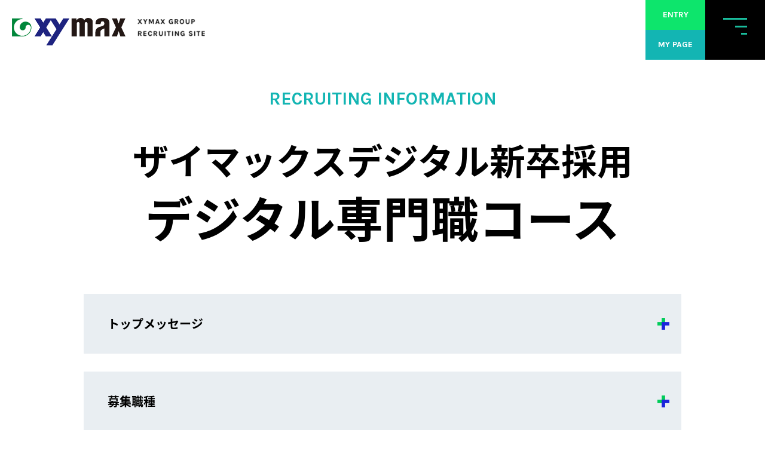

--- FILE ---
content_type: text/html
request_url: https://newg.xymax.co.jp/recruit/digital.html
body_size: 13827
content:
<!DOCTYPE html>
<html lang="ja">
<head>
<!-- Google tag (gtag.js) -->
<script async src="https://www.googletagmanager.com/gtag/js?id=G-N43K22TMGS"></script>
<script>
  window.dataLayer = window.dataLayer || [];
  function gtag(){dataLayer.push(arguments);}
  gtag('js', new Date());

  gtag('config', 'G-N43K22TMGS');
</script>
<meta charset="utf-8">
<meta http-equiv="X-UA-Compatible" content="IE=edge">
<meta name="viewport" content="width=device-width">
<link rel="shortcut icon" href="../assets/img/favicon.ico">
<meta property="og:url" content="https://newg.xymax.co.jp/">
<meta property="og:type" content="website">
<meta property="og:title" content="ザイマックスグループ | 新卒採用サイト">
<meta property="og:description" content="「日本株式会社の不動産部を目指す」ザイマックスグループの新卒採用サイトです。">
<meta property="og:site_name" content="ザイマックスグループ | 新卒採用サイト">
<meta property="og:image" content="https://newg.xymax.co.jp/assets/img/og.png" />
<meta name="twitter:card" content="summary_large_image">
<meta name="description" content="「日本株式会社の不動産部を目指す」ザイマックスグループの新卒採用サイトはこちらです。">
<meta name="keywords" content="ザイマックスグループ,新卒採用サイト">
<title>採用情報 ザイマックスデジタル デジタル専門職コース | ザイマックスグループ新卒採用サイト</title>
<link rel="stylesheet" type="text/css" href="../assets/css/common.css" media="screen">
<link rel="stylesheet" type="text/css" media="print, screen and (min-width: 1024px)" href="../assets/css/style.css">
<link rel="stylesheet" type="text/css" media="screen and (max-width: 1023px) and (min-width: 0px)" href="../assets/css/mobile.css">
<script src="https://ajax.googleapis.com/ajax/libs/jquery/3.4.1/jquery.min.js"></script> 
<script src="../assets/js/function.js"></script>
</head>

<body class="nomal gmstate01">
<div class="header">
	<div class="logo"><a href="../"><img src="../assets/img/logo.png" alt="XYMAX"></a></div>
	<div class="logo2"><img src="../assets/img/logo02.png" alt="XYMAX RECRUITING SITE"></div>
</div>
<div class="gmenuBox"> 
	<script>
	writeFullmenu("../");
</script> 
</div>
<div class="contents recruit">
	<p class="h1sub en">RECRUITING INFORMATION</p>
	<h1>ザイマックスデジタル新卒採用<span>デジタル専門職コース</span></h1>
	
	<ul class="categorys_box">
		
		<li id="section00">
			<div class="qabtn">
				<p>トップメッセージ</p>
			</div>
			<div class="openbox">
				<div class="msgbox">
					<div class="textbox">
						<p class="p01">今後の時代や事業に必要なものを<br class="brclear">周りを巻き込みながら考え、<br class="brclear">デジタルの力を活かして実現・リードしていく。<br class="brclear">そんな風に成長していくことを期待しています。</p>
						<p class="p02">ザイマックスグループ 常務執行役員 兼 CDO<br>ザイマックスデジタル 代表取締役社長</p>
						<p class="p03">有地 英之</p>
					</div>
					<div class="imgbox"><img src="../assets/img/recruit_img/itmsgbtn.jpg" alt="有地 英之氏"/></div>
				</div>
				<div class="btnblack fadein"><a href="it/index.html">本文はこちら</a></div>
			</div>
		</li>
		
		<li id="section01">
			<div class="qabtn">
				<p>募集職種</p>
			</div>
			<div class="openbox">
				<div class="jobbox">
					<div class="jobText">
						<p class="p01">デジタル専門職コース</p>
						<p class="p02">このコースは、情報技術の専門知識や実践経験を持つ学生を対象とした専門職採用です。グループ共通の「スターティング職」を経由せず、入社当初からデジタル専門会社であるザイマックスデジタル（XYD）の一員としてキャリアをスタートします。</p>
					</div>
				</div>
				<div class="jobbox">
					<div class="jobText2">
						<p class="p01">人事制度</p>
						<p class="p02">不動産DXの最前線で、プロフェッショナルとして専門性を高めていきたい方のためのコースであり、早期から専門性を高め、グループに貢献することで、若くしてマネジャー職へ抜擢される可能性もあります。私たちは、皆さんの専門性を最大限に活かし、キャリア自律を支援します。</p>
					</div>
				</div>
				<div class="jobbox">
					<div class="jobText2">
						<p class="p01">ジョブの種類の一例</p>
						<p class="p02"> ■ プロジェクトマネジメント<br> <span class="idt">システム開発や導入における企画力、事業理解力、開発経験が求められます。</span><br><br> ■ ITインフラエンジニアリング<br> <span class="idt">NW、サーバー、クラウド、セキュリティに関する知識、企画、設定力が求められます。</span><br><br> ■ ITスペシャリスト<br> <span class="idt">特定専門分野における深い知識経験と企画力(DB、セキュリティ監査等)が求められます。</span><br><br> ■ デジタルマーケティング<br> <span class="idt">SEO、デジタル広告、メールマーケティング、cookie規制等の法的知識が求められます。</span><br><br> ■ R&D先端技術<br> <span class="idt">AI、IoT、データサイエンス、数学力、事業理解力が求められます。</span><br><br> ■ 開発(SE/PG)<br> <span class="idt">コーディング、UI/UX設計、DB設計、クラウドに関する知識が求められます。</span> </p>
					</div>
				</div>
			</div>
		</li>
		<li id="section03">
			<div class="qabtn">
				<p>配属部署</p>
			</div>
			<div class="openbox">
				<div class="jobbox">
					<div class="jobText">
						<p class="p01">企画部</p>
						<p class="p02">デジタル組織全体の戦略を担う部署です。採用・教育研修、デジタル予算管理、外部企業との提携などを担当します。</p>
					</div>
				</div>
				<div class="jobbox">
					<div class="jobText">
						<p class="p01">デジタル推進部（1部・2部）</p>
						<p class="p02">不動産マネジメント、ホテル、ZXYといった事業部門と一体となり、現場の課題解決や業務改革をリードします。</p>
					</div>
				</div>
				<div class="jobbox">
					<div class="jobText">
						<p class="p01">デジタルマーケティング部</p>
						<p class="p02">WEBサイトやSNSの運用、デジタル広告の展開を通じて、ザイマックスグループのサービスをプロモーションします。</p>
					</div>
				</div>
				<div class="jobbox">
					<div class="jobText">
						<p class="p01">グループアプリケーション統括部</p>
						<p class="p02">会計・人事などのグループ共通の基幹システムや各種ツールの管理、ITガバナンスを担当し、全社の業務を支えます。</p>
					</div>
				</div>
				<div class="jobbox">
					<div class="jobText">
						<p class="p01">ITインフラ部</p>
						<p class="p02">グループ全体のICTインフラとセキュリティを構築・運用し、全従業員の事業活動を支えるIT基盤を提供します。</p>
					</div>
				</div>
				<div class="jobbox">
					<div class="jobText">
						<p class="p01">デジタルイノベーション部</p>
						<p class="p02">AI、IoT、データサイエンスといった先端技術の研究開発を行い、不動産事業の未来を創造する役割を担います。</p>
					</div>
				</div>
			</div>
		</li>
		<li id="section04">
			<div class="qabtn">
				<p>事例紹介</p>
			</div>
			<div class="openbox" style="text-align: center;">
				<div class="btnblack fadein" style="margin-top:20px;">
					<a href="https://digital.xymax.co.jp/challenges/index.html" target="_blank">事例紹介ページを見る</a>
				</div>
			</div>
		</li>
		<li id="section08">
			<div class="qabtn">
				<p>選考フロー・募集要項</p>
			</div>
			<div class="openbox">
				<div class="covid">
					<p class="p01">詳細はマイページより内容をご確認頂けますようお願い申し上げます。</p>
				</div>
				<h3>選考フロー</h3>
				<div class="stepBox">
					<p class="sp01 en">STEP.0</p>
					<p class="p02">エントリー（全グループ共通）</p>
				</div>
				<div class="stepBox">
					<p class="sp01 en">STEP.1</p>
					<p class="p02"><span class="icon07">社員交流会</span></p>
					<p class="p03">エントリー後、マイページよりご予約いただくことが可能になります。<br><br> 様々な社員との交流の場を設けております。<br> 社員交流会は各社ごとに実施します。<br> 次のステップにお進みいただくためには社員交流会へのご参加をお願いします。</p>
				</div>
				<div class="stepBox">
					<p class="sp01 en">STEP.2</p>
					<p class="p02"><span class="icon01">書類提出</span></p>
				</div>
				<div class="stepBox">
					<p class="sp01 en">STEP.3</p>
					<p class="p02"><span class="icon06">適性検査/面接（複数回）</span></p>
					<p class="p03">面接は1次をWEB、2次・最終を対面とします。<br> 面接は各社毎に実施をいたします。（全て個人面接）</p>
				</div>
				<div class="stepLast">
					<p>内々定</p>
				</div>
				<h3 class="mt40">募集要項</h3>
				<table>
					<tbody>
						<tr>
							<th>採用職種</th>
							<td>
								<p>デジタル専門職コース</p>
							</td>
						</tr>
						<tr>
							<th>勤務地域</th>
							<td>東京、大阪</td>
						</tr>
						<tr>
							<th>働き方</th>
							<td>リモートワークを含めたフレキシブルな働き方が可能です。</td>
						</tr>
						<tr>
							<th>初任給・年収例</th>
							<td>
								<p>
									<strong>対象:</strong> 高専・大学・大学院 卒業見込みの方<br>
									<span style="font-size: smaller;">※卒業した学校による条件の差はありません。</span>
								</p>

								<hr>

								<div>
									<p><strong>【デジタルイノベーション部 配属】</strong></p>
									<ul>
										<li><strong>月給:</strong> 405,500円</li>
										<li><strong>年収例:</strong> 5,980,000円 <span style="font-size: smaller;">（月給12ヶ月分＋標準賞与）</span></li>
										<li><strong>モデル年収例:</strong> 6,400,000円 <span style="font-size: smaller;">（年収例＋資格手当満額支給の場合）</span></li>
									</ul>
								</div>

								<hr>

								<div>
									<p><strong>【上記以外の部署 配属】</strong></p>
									<ul>
										<li><strong>月給:</strong> 365,500円</li>
										<li><strong>年収例:</strong> 5,500,000円 <span style="font-size: smaller;">（月給12ヶ月分＋標準賞与）</span></li>
										<li><strong>モデル年収例:</strong> 5,920,000円 <span style="font-size: smaller;">（年収例＋資格手当満額支給の場合）</span></li>
									</ul>
								</div>

								<hr>

<div style="font-size: smaller;">
									<p><strong>【注記】</strong></p>
									<ul>
										<li>月給には固定残業手当（デジタルイノベーション部: 45時間分、その他部署: 35時間分）を含み、超過分は別途全額支給します。</li>
										<li>賞与は業績により変動します。また、初年度の夏季賞与は算定期間の都合上、満額支給とはなりません。</li>
									</ul>
								</div>
							</td>
						</tr>
						<tr>
							<th>資格手当</th>
							<td>対象資格の取得により、最大 月35,000円を別途支給します。</td>
						</tr>
						<tr>
							<th>昇給</th>
							<td>年1回</td>
						</tr>
						<tr>
							<th>賞与</th>
							<td>年2回</td>
						</tr>
						<tr>
							<th>休日・休暇</th>
							<td>【年間休日】122日<br>
							【休日】完全週休2日制<br>
							【休暇】年次有給休暇（入社時10日付与）、傷病・看護等特別休暇、慶弔休暇、生理休暇、出産休暇、公傷休暇、子の看護休暇、介護休暇等</td>
						</tr>
						<tr>
							<th>福利厚生・手当</th>
							<td>【保険】健康保険、介護保険、厚生年金保険、雇用保険、労災保険<br>
							【制度】各種研修、資格報奨金制度、慶弔見舞金制度（結婚、出産、弔慰金、休業・災害見-舞金給付）等</td>
						</tr>
					</tbody>
				</table>
				<div class="btnblack fadein"><a href="https://xymax-recruit.snar.jp/index.aspx" target="_blank" class="en">ENTRY</a></div>
			</div>
		</li>
		</ul>
	<div class="block03">
		<div class="box">
			<p class="h201 en fadein">MORE INFORMATION</p>
		</div>
		<ul class="fadein">
			<li> <a href="../information/"></a>
				<p>FAQ<span>よくある質問</span></p>
			</li>
			<li> <a href="../information/links.html"></a>
				<p>LINKS<span>グループ関連情報はこちらから</span></p>
			</li>
		</ul>
	</div>
	<div class="recruit-menu-area">
		<div class="box">
			<script>
				writeRecruitMenu("../");
			</script>
		</div>
	</div>
</div>
<div class="pagetop"></div>
<footer>
	<ul>
		<li><a href="https://www.xymax.co.jp/privacy/" target="_blank">個人情報の取り扱いについて</a></li>
		<li><a href="https://www.xymax.co.jp/sitepolicy/" target="_blank">サイトポリシー</a></li>
		<li><a href="https://newg.xymax.co.jp/information/SNSGuideline.pdf" target="_blank">SNS公式アカウントコミュニティガイドライン</a></li>
	</ul>
	<p>Copyright&copy;XYMAX corporation. All rights reserved.</p>
</footer>
</body>
</html>

--- FILE ---
content_type: text/html
request_url: https://newg.xymax.co.jp/assets/inc/fullmenu.html?_=1769319313001
body_size: 3148
content:
<div class="entrybtn">
	<ul>
		<li>
			<a href="https://xymax-recruit.snar.jp/index.aspx" target="_blank">ENTRY</a>
		</li>
		<li>
			<a href="https://xymax-recruit.snar.jp/login.aspx" target="_blank">MY PAGE</a>
		</li>
	</ul>
</div>
<div class="button_container" id="menu">
	<span class="top"></span>
	<span class="middle"></span>
	<span class="bottom"></span>
</div>
<div class="overlay" id="overlay">
	<div class="gmenuBoxWrap">
		<p class="linkhome">
			<a href="{$root}">XYMAX GROUP RECRUITING SITE TOP</a>
		</p>
		<ul>
			<li>
				<p class="p01">ABOUT XYMAX<span>会社紹介</span></p>
				<ul class="mstyle01">
					<li>
						<a href="{$root}about/">ザイマックスの想い</a>
					</li>
					<li>
						<a href="{$root}about/feature.html">ザイマックスの強み</a>
					</li>
					<li>
						<a href="{$root}about/service.html">ザイマックスのビジネス</a>
					</li>
				</ul>
				<p class="p01">CAREER<span>成長とキャリア</span></p>
				<ul class="mstyle01">
					<li>
						<a href="{$root}career/">キーワードで知るカルチャー・制度</a>
					</li>
				</ul>
			</li>
			<li>
				<p class="p01">INFORMATION<span>お知らせ</span></p>
				<ul class="mstyle01">
					<li>
						<a href="{$root}information/">FAQ - よくある質問</a>
					</li>
					<li>
						<a href="{$root}information/links.html">リンク集 - グループ関連情報</a>
					</li>
				</ul>
			</li>
			<li>
				<p class="rectitle">RECRUITING INFO<span>採用情報</span></p>
				<ul class="mstyle01">
					<li>
						<a href="{$root}recruit/">ザイマックスグループ｜<span>スタンダードコース</span></a>
					</li>
					<li>
						<a href="{$root}recruit/it.html">ザイマックスグループ｜<span>初期配属デジタルコース</span></a>
					</li>
					<li>
						<a href="{$root}recruit/building.html">ザイマックスグループ｜<span>初期配属建築コース</span></a>
					</li>
					<li>
						<a href="{$root}recruit/with.html">ザイマックスグループ｜<span>WITHコース</span></a>
					</li>
					
					<li class="break">
						<a href="{$root}recruit/digital.html">ザイマックスデジタル｜<span>デジタル専門職コース</span></a>
					</li>
				
					<li class="break">
						<a href="{$root}recruit/west.html">ザイマックス関西</a>
					</li>
					<li>
						<a href="{$root}recruit/hokkaido.html">ザイマックス北海道</a>
					</li>
					<li>
						<a href="{$root}recruit/tokai.html">ザイマックス東海</a>
					</li>
					<li>
						<a href="{$root}recruit/kyushu.html">ザイマックス九州</a>
					</li>
					<li>
						<a href="{$root}xy-kousen/" target="_blank">高専生採用</a>
					</li>
				</ul>
			</li>
		</ul>
		<div class="morebtn">
			<ul class="btmlink">
				<li class="btn-corp">
					<a href="https://www.xymax.co.jp" target="_blank">コーポレートサイト</a>
				</li>
				<!--				
				<li class="btn-hps">
					<a href="{$root}xy-kousen/" target="_blank">高専生採用</a>
				</li>-->
				<li class="btn-intern">
					<a href="https://xymax-recruit.snar.jp/index.aspx" target="_blank">インターンシップ ENTRY</a>
				</li>
			</ul>
		</div>
	</div>
</div>


--- FILE ---
content_type: text/html
request_url: https://newg.xymax.co.jp/assets/inc/footer-links.html?_=1769319313002
body_size: 3655
content:

<div class="recruit-btn-block01 fadein">
	<p class="ttl">ザイマックスグループ</p>
	<ul>
		<li>
			<p>幅広い部署で<br> 様々な経験をして<br> キャリア形成をしたい方</p>
			<ul class="recruit-btn-list">
				<li>
					<a href="{$root}recruit/"></a>
					<p>スタンダードコース</p>
				</li>
				<li>
					<a href="{$root}recruit/building.html"></a>
					<p>初期配属建築コース</p>
				</li>
				<li>
					<a href="{$root}recruit/it.html"></a>
					<p>初期配属デジタルコース</p>
				</li>
			</ul>
		</li>
		<li>
			<p>入社時から建築領域の<br>プロフェッショナルを目指し<br>キャリア形成をしたい方</p>
			<ul class="recruit-btn-list">
				<li class="cs">
					<a href="{$root}recruit/building.html"></a>
					<p>建築ソリューションコース</p>
				</li>
			</ul>
		</li>
		<li>
			<p>事務職を軸として<br> 幅広い部署を経験し<br> キャリア形成をしたい方</p>
			<ul class="recruit-btn-list">
				<li>
					<a href="{$root}recruit/with.html"></a>
					<p>WITHコース</p>
				</li>
			</ul>
		</li>
	</ul>
</div>
<div class="recruit-btn-block04 fadein">
	<div class="area04">
		<p class="ttl">ザイマックスデジタル</p>
		<div>
			<p>入社時からデジタル領域の<br class="brssp">プロフェッショナルを<br>目指しキャリアを形成したい方</p>
			<ul class="recruit-btn-list">
				<li>
					<a href="{$root}recruit/digital.html"></a>
					<p>デジタル専門職コース</p>
				</li>
			</ul>
		</div>
	</div>
</div>
<div class="recruit-btn-block02 fadein">
	<div class="area01">
		<p class="ttl">ザイマックス関西</p>
		<div>
			<p>大阪を中心に幅広い部署で<br class="brssp">様々な経験をして<br>キャリア形成をしたい方</p>
			<ul class="recruit-btn-list">
				<li>
					<a href="{$root}recruit/west.html"></a>
					<p>スタンダードコース</p>
				</li>
				<li>
					<a href="{$root}recruit/west.html"></a>
					<p>初期配属建築コース</p>
				</li>
			</ul>
		</div>
	</div>
	<div class="area01">
		<p class="ttl">ザイマックス北海道</p>
		<div>
			<p>北海道を中心に幅広い部署で<br class="brssp">様々な経験をして<br>キャリア形成をしたい方</p>
			<ul class="recruit-btn-list">
				<li>
					<a href="{$root}recruit/hokkaido.html"></a>
					<p>スタンダードコース</p>
				</li>
			</ul>
		</div>
	</div>
	<div class="area02">
		<p class="ttl">ザイマックス東海</p>
		<div>
			<p>愛知を中心に幅広い部署で<br class="brssp">様々な経験をして<br>キャリア形成をしたい方</p>
			<ul class="recruit-btn-list">
				<li>
					<a href="{$root}recruit/tokai.html"></a>
					<p>スタンダードコース</p>
				</li>
			</ul>
		</div>
	</div>
	<div class="area02">
		<p class="ttl">ザイマックス九州</p>
		<div>
			<p>福岡を中心に幅広い部署で<br class="brssp">様々な経験をして<br>キャリア形成をしたい方</p>
			<ul class="recruit-btn-list">
				<li>
					<a href="{$root}recruit/kyushu.html"></a>
					<p>スタンダードコース</p>
				</li>
			</ul>
		</div>
	</div>
</div>
<div class="recruit-btn-block03 fadein">
	<div class="area03">
		<p class="ttl">高専生採用</p>
		<div>
			<p>高専での学びを活かして<br>キャリア形成をしたい方</p>
			<ul class="recruit-btn-list">
				<li>
					<a href="{$root}xy-kousen/index.html" target="_blank"></a>
					<p>高専生採用</p>
				</li>
			</ul>
		</div>
	</div>
</div>
<div class="btnIS fadein">
	<a href="https://xymax-recruit.snar.jp/index.aspx" target="_blank">インターンシップ<br class="brssp">　ENTRYはこちら</a>
</div>


--- FILE ---
content_type: text/css
request_url: https://newg.xymax.co.jp/assets/css/common.css
body_size: 1673
content:
@charset "UTF-8";

@import url('https://fonts.googleapis.com/css2?family=Karla:wght@400;500;700&display=swap');
@import url(https://fonts.googleapis.com/earlyaccess/notosansjapanese.css);

body {
     font-family: 'Noto Sans Japanese', sans-serif;
     font-size: 100%;
}
/* reset */

body,div,pre,p,blockquote,h1,h2,h3,h4,h5,h6,ul,ol,li,dl,dt,dd,pre,
form,fieldset,input,textarea,select,option,table,th,td,tr,embed,object{
	margin:0;
	padding:0;
}

li{list-style-type:none;}
fieldset,table,img{border:0;}
table{border-collapse:collapse;border-spacing:0;}

body{
	text-align:left;
}
body img{vertical-align:top;}

h1,h2,h3,h4,h5,h6,p,li,dt,dd,form,pre,td,th,label,div{
	color:#000;
	font-size:100%;
	line-height:2em;
}
a img {
	border:none;
}
div p,div li,div dt,div dd,div form,div pre,div td,div th,div label,
div div,div h1,div h2,div h3,div h4,div h5,div h6,
p p,p li,p dt,p dd,p from,p pre, p td,p th,p label,p div,
li p,li li,li dt,li dd,li from,li pre,li td,p th,li label,li div,li h3,
td p,td li,td dt,td dd,td from,td pre,td td,td th,td label,td div,
th p,th li,th dt,th dd,th from,th pre,th td,th th,th label,th div,
label p,label li,label dt,label dd,label form,label pre,label td,label th,label div,
form th,form td{
	font-size:95%;
}

body,h1,h2,h3,h4,h5,h6,td,th,p,div,input,textarea,pre,ul,li,ol{
	font-weight: 300;
}

/* clearfix */

.clear:before,
.clear:after {
    content:"";
    display:table;
}
.clear:after {
    clear:both;
}
.clear {
    zoom:1;
}

.brclear{
	clear:both;
}


.clearfix:after{
	content:".";
	display:block;
	height:0;
	clear:both;
	visibility:hidden;
}

* html .clearfix{height:1%;}

.ieonly {
	display: none;
}
@media all and (-ms-high-contrast: none) {
.ieonly {
 	display: block;
 }
.abw {
	display: none;
}
}

--- FILE ---
content_type: text/css
request_url: https://newg.xymax.co.jp/assets/css/style.css
body_size: 56740
content:
@charset "UTF-8";
@import url("style_menu.css");
body {
	width: 100%;
	position: relative;
}
img {
	width: 100%;
	height: auto;
}
img {
	-webkit-backface-visibility: hidden;
}
.fadein {
	opacity: 0;
	transform: translate(0, 20px);
	transition: all 1.5s;
}
.fadein.scrollin {
	opacity: 1;
	transform: translate(0, 0);
}
.brssp, .sp {
	display: none;
}
.exmgn {
	padding-bottom: 120px;
}
.loader {
	align-items: center;
	background: linear-gradient(60deg, rgba(52, 226, 222, 1) 0%, rgba(14, 229, 110, 1) 100%);
	bottom: 0;
	display: flex;
	justify-content: center;
	left: 0;
	position: fixed;
	right: 0;
	top: 0;
	z-index: 999999;
}
.loader::after {
	-webkit-animation: loader 0.5s linear infinite;
	animation: loader 0.5s linear infinite;
	border: 1px solid rgba(255, 255, 255, 1);
	border-radius: 50%;
	border-right: 1px solid rgba(255, 255, 255, 0.2);
	border-top: 1px solid rgba(255, 255, 255, 0.2);
	content: "";
	height: 70px;
	width: 70px;
}
@-webkit-keyframes loader {
	0% {
		transform: rotate(0);
	}
	100% {
		transform: rotate(360deg);
	}
}
@keyframes loader {
	0% {
		transform: rotate(0);
	}
	100% {
		transform: rotate(360deg);
	}
}
.tbar:before {
	content: "";
	position: absolute;
	width: 100%;
	height: 100%;
	background: linear-gradient(60deg, rgba(52, 226, 222, 1) 0%, rgba(14, 229, 110, 1) 100%);
	z-index: 2;
	top: 0;
	left: 0;
}
.tbar:after {
	content: "";
	position: absolute;
	width: 101%;
	height: 100%;
	background: #FFF;
	z-index: 1;
	top: 0;
	left: 0;
}
.eon.tbar:before {
	animation: reveal 1s ease-in-out .5s forwards;
}
.eon.tbar:after {
	animation: reveal .8s ease-in-out 1s forwards;
}
@keyframes reveal {
	0% {
		transform: translateX(0);
	}
	50% {
		transform: translateX(0);
	}
	99% {
		transform: translateX(100%);
		opacity: 1;
	}
	100% {
		transform: translateX(100%);
		opacity: 0;
	}
}
/*ヘッダ*/
.header {
	position: absolute;
	top: 0;
	left: 0;
	height: 100px;
	width: 100%;
}
.gmenuBox {
	z-index: 10000;
	position: absolute;
	right: 0;
	top: 0;
}
.logo {
	width: 190px;
	position: absolute;
	top: 30px;
	left: 20px;
	z-index: 1001;
}
.logo2 {
	width: 113px;
	position: absolute;
	top: 32px;
	left: 230px;
	z-index: 1001;
}
footer {
	width: calc(100% - 40px);
	margin: 0 auto;
	border-top: 1px solid #000;
	height: 80px;
	position: relative;
}
footer ul {
	display: flex;
	flex-wrap: wrap;
	padding: 25px 0 0;
}
footer ul li {
	display: inline-block;
	font-size: 12px;
	margin-right: 20px;
	position: relative;
}
footer ul li a {
	color: #000;
	text-decoration: none;
}
footer ul li a:hover {
	text-decoration: underline;
}
footer p {
	font-size: 12px;
	display: block;
	right: 0;
	top: 25px;
	position: absolute;
}
.pagetop {
	position: fixed;
	width: 54px;
	height: 35px;
	right: 20px;
	bottom: 20px;
	background: url("../img/totop.png") no-repeat center center;
	background-size: contain;
	cursor: pointer;
	display: none;
	transform: translateY(0);
	transition: all .4s;
	z-index: 99;
}
.pagetop:hover {
	transform: translateY(-5px);
}
.pagetop.fixed {
	bottom: 100px;
}
.topmain {
	z-index: 1;
	position: relative;
	width: 100%;
	margin: 0 auto;
	min-height: 1100px;
}
.topmain:before {
	width: 100%;
	height: 460px;
	content: "";
	position: absolute;
	left: 0;
	top: 0;
	background: url("../img/top-deco01.png") no-repeat right bottom;
	background-size: auto 100%;
	z-index: -1;
}
.topbox {
	position: relative;
	width: 45%;
	left: 55%;
	top: 330px;
	box-sizing: border-box;
}
.cname {
	position: absolute;
	width: 95px;
	left: 0px;
	top: 40%;
	z-index: 10;
}
.topmain .p01 span {
	position: relative;
	font-size: 77px;
	line-height: 1em;
	font-weight: 600;
	display: inline-block;
	overflow: hidden;
	margin-bottom: 20px;
	z-index: 10;
}
.topmain .p02 {
	font-size: 28px;
	color: #13B5B3;
	font-weight: 600;
	padding-left: .2em;
	margin-bottom: 20px;
}
.topmain .p02.fadein {
	transition-delay: 2s;
}
.topmain .p03 {
	font-size: 18px;
	font-weight: 600;
	padding-left: .4em;
	line-height: 2.2em;
	padding-right: 5%;
	max-width: 450px;
}
.topmain .p03.fadein {
	transition-delay: 2s;
}
.image-flash {
	position: absolute;
	width: 100%;
	height: 100%;
	top: 0;
	overflow: hidden;
	z-index: -2;
}
.image-flash .top-image01 {
	position: absolute;
	width: 620px;
	top: 0;
	left: calc(50% - 450px);
	opacity: 0;
	transition-delay: 1.8s;
	transition-duration: 1s;
}
.image-flash.eon .top-image01 {
	opacity: 1;
	left: calc(50% - 500px);
}
.image-flash .top-image02 {
	position: absolute;
	width: 530px;
	top: 372px;
	left: calc(50% - 850px);
	opacity: 0;
	transition-delay: 1.9s;
	transition-duration: 1s;
}
.image-flash.eon .top-image02 {
	opacity: 1;
	left: calc(50% - 800px);
}
.image-flash .top-image03 {
	position: absolute;
	width: 530px;
	top: 550px;
	left: calc(50% - 528px);
	opacity: 0;
	transition-delay: 2s;
	transition-duration: 1s;
}
.image-flash.eon .top-image03 {
	opacity: 1;
	left: calc(50% - 578px);
}
.image-flash .top-image04 {
	position: absolute;
	width: 530px;
	top: 865px;
	left: calc(50% - 876px);
	z-index: -1;
	opacity: 0;
	transition-delay: 2.2s;
	transition-duration: 1s;
}
.image-flash.eon .top-image04 {
	opacity: 1;
	left: calc(50% - 926px);
}
.image-flash .top-image05 {
	position: absolute;
	width: 360px;
	top: 780px;
	left: calc(50% - 378px);
	opacity: 0;
	transition-delay: 2.1s;
	transition-duration: 1s;
}
.image-flash.eon .top-image05 {
	opacity: 1;
	left: calc(50% - 428px);
}
@media all and (-ms-high-contrast: none) {}
.en {
	font-family: 'Karla', sans-serif;
	font-weight: 700;
	line-height: 1em;
}
.top .h201 {
	font-family: 'Karla', sans-serif;
	font-size: 100px;
	font-weight: 700;
	line-height: 1em;
	top: -50px;
	position: relative;
}
.block01 {
	position: relative;
	background-color: #EFF5FA;
	padding: 0 0 80px;
	margin-top: 100px;
}
.block01::before {
	content: "";
	position: absolute;
	bottom: -100px;
	left: 0;
	width: 0;
	height: 0;
	border-style: solid;
	border-width: 100px 0 0 100vw;
	border-color: #EFF5FA transparent transparent transparent;
}
.top .block01::after {
	width: 100%;
	height: 680px;
	content: "";
	position: absolute;
	left: 0;
	top: -680px;
	background: url("../img/top-deco02.png") no-repeat center bottom;
	background-size: cover;
	z-index: -1;
}
.block01.nomal::before {
	display: none;
}
.block02 {
	width: 100%;
	background: url("../img/top02bg.jpg") no-repeat center center;
	background-size: cover;
	padding: 50px 0 100px;
	margin-bottom: 150px;
}
.block03 {
	height: 550px;
	margin-bottom: 150px;
	position: relative;
}
.block03:before {
	content: "";
	width: 80vw;
	height: 550px;
	position: absolute;
	top: 0;
	right: 0;
	border-radius: 20px 0px 0px 20px;
	background: url("../img/top03bg.jpg") no-repeat right center;
	background-size: cover;
}
.block04 {
	background-color: #e9eef2;
	padding-bottom: 80px;
	margin-bottom: 80px;
	position: relative;
}
.block01 .box {
	width: 90%;
	margin: 0 auto;
}
.block02 .box {
	width: 90%;
	margin: 0 auto 80px;
}
.block03 .box {
	width: 90%;
	margin: 0 auto;
}
.block04 .box {
	width: 90%;
	margin: 0 auto;
}
.block01 ul {
	width: 90%;
	margin: 0 auto;
	max-width: 1000px;
	display: flex;
	flex-wrap: wrap;
	justify-content: space-between;
}
.block01 ul li {
	width: 30.33%;
}
.block02 ul {
	width: 90%;
	margin: 0 auto;
	max-width: 1000px;
	display: flex;
	flex-wrap: wrap;
	justify-content: center;
}
.block02 ul li {
	width: 400px;
}
.block01 ul li, .block02 ul li {
	position: relative;
	transition: all .3s;
	transform: scale(1);
}
.block01 ul li a, .block02 ul li a, .block03 ul li a, .block04 ul li a {
	display: block;
	position: absolute;
	width: 100%;
	height: 100%;
	top: 0;
	left: 0;
	z-index: 1;
}
.block01 ul li p, .block02 ul li p {
	font-size: 16px;
	font-weight: 600;
	width: 100%;
	position: relative;
	padding: 5px 0 0;
}
.block01 ul li p:before, .block02 ul li p:before {
	content: "";
	position: absolute;
	width: 12px;
	height: 19px;
	background: url("../img/arrow01.png") no-repeat center center;
	background-size: contain;
	right: 5px;
	top: calc(50% - 10px);
}
.block01 ul li:hover, .block02 ul li:hover {
	transform: scale(1.05);
}
.block03 ul {
	width: 400px;
	position: absolute;
	left: calc(50% - 500px);
	margin-top: 40px;
}
.block03 ul li {
	width: 100%;
	height: 70px;
	background: #FFF;
	border: solid 1px #000;
	margin-bottom: 40px;
	position: relative;
	transition: all .5s;
}
.block03 ul li:hover {
	background: #F4F4F4;
}
.block03 ul li p {
	font-size: 16px;
	font-weight: 600;
	width: 100%;
	position: relative;
	text-align: center;
	top: 50%;
	left: 50%;
	line-height: 1.4em;
	transform: translate(-50%, -50%);
}
.block03 ul li p span {
	display: block;
	font-size: 12px;
	font-weight: 400;
}
.block03 ul li p:before {
	content: "";
	position: absolute;
	width: 20px;
	height: 20px;
	background: url("../img/plus.png") no-repeat center center;
	background-size: contain;
	right: 30px;
	top: calc(50% - 10px);
}
.top .h301 {
	text-align: center;
	color: #13b5b3;
	font-size: 30px;
	font-weight: 500;
	line-height: 1.4em;
}
.block04 .box > ul {
	width: 90%;
	max-width: 1100px;
	margin: 50px auto 50px;
	display: flex;
	flex-wrap: wrap;
	justify-content: space-between;
}
.block04 .box > ul li {
	background: #FFF;
	border: solid 1px #000;
	margin-bottom: 10px;
	position: relative;
	transition: all .5s;
}
.block04 .box > ul > li:nth-child(1), .block04 .box > ul > li:nth-child(2) {
	width: 49.5%;
	height: 160px;
}
.block04 .box > ul > li:nth-child(2) {
	background: none;
	border: none;
}
.block04 .box > ul > li:nth-child(2):before {
	display: none;
}
.block04 .box > ul > li:nth-child(2) ul li {
	position: relative;
	height: 74px;
	margin-bottom: 10px;
}
.block04 .box > ul > li:nth-child(n + 3) {
	width: 24%;
	height: 190px;
}
.block04 ul li:hover {
	background: #F4F4F4;
}
.block04 ul li p {
	font-size: min(1.3vw, 18px);
	font-weight: 600;
	width: 100%;
	position: relative;
	text-align: center;
	top: 50%;
	left: 50%;
	line-height: 2em;
	transform: translate(-50%, -50%);
}
.block04 ul li p span {
	display: block;
	font-size: 26px;
}
.block04 .box > ul li:before {
	content: "";
	position: absolute;
	width: 20px;
	height: 20px;
	background: url("../img/plus.png") no-repeat center center;
	background-size: contain;
	right: 20px;
	bottom: 20px;
}
.btnblack, .btnblue, .btngreen {
	width: 80%;
	margin: 0 auto;
	max-width: 560px;
	position: relative;
}
.btnblack a {
	display: block;
	width: 100%;
	line-height: 80px;
	font-size: 18px;
	font-weight: 600;
	text-decoration: none;
	color: #FFF;
	background: #000;
	text-align: center;
	transition: all .5s;
}
.btnblue a {
	display: block;
	width: 100%;
	line-height: 80px;
	font-size: 18px;
	font-weight: 600;
	text-decoration: none;
	color: #FFF;
	background: #1e2380;
	text-align: center;
	transition: all .5s;
}
.btngreen a {
	display: block;
	width: 100%;
	line-height: 80px;
	font-size: 18px;
	font-weight: 600;
	text-decoration: none;
	color: #FFF;
	background: #13b5b3;
	text-align: center;
	transition: all .5s;
}
.btnblack a:hover {
	background: #1E1E1E;
}
.btnblue a:hover {
	background: #262B88;
}
.btngreen a:hover {
	background: #31BFBE;
}
.btnblack a:before, .btnblue a:before, .btngreen a:before {
	content: "";
	position: absolute;
	width: 12px;
	height: 19px;
	background: url("../img/arrow01.png") no-repeat center center;
	background-size: contain;
	left: calc(50% + 200px);
	top: calc(50% - 10px);
}
/*ISリンク追加*/
.btnIS {
	width: 80%;
	margin: 0 auto 30px;
	max-width: 560px;
	position: relative;
}
.btnIS a {
	display: block;
	width: 100%;
	line-height: 80px;
	font-size: 18px;
	font-weight: 600;
	text-decoration: none;
	color: #FFF;
	background: #176DB7;
	text-align: center;
	transition: all .5s;
}
.btnIS a:hover {
	background: #3185CE;
}
.btnIS a:before {
	content: "";
	position: absolute;
	width: 12px;
	height: 19px;
	background: url("../img/arrow01.png") no-repeat center center;
	background-size: contain;
	left: calc(50% + 200px);
	top: calc(50% - 10px);
}
.zukan {
	position: absolute;
	width: 210px;
	height: 210px;
	border-radius: 50%;
	border: solid 2px #000;
	background: #13b5b3;
	box-sizing: border-box;
	right: 30px;
	top: -70px;
	transform: scale(1);
	transition: all .5s;
	z-index: 2;
}
.zukan:hover {
	transform: scale(1.05);
}
.zukan a {
	display: block;
	width: 100%;
	height: 100%;
	position: absolute;
	left: 0;
	top: 0;
}
.zukan p {
	font-size: 30px;
	font-weight: 600;
	color: #FFF;
	padding: 50px 0 0;
	text-align: center;
}
.zukan p span {
	display: block;
	background: #FFF;
	font-size: 20px;
	padding: 5px;
	line-height: 1.4em;
	width: 70%;
	margin: 0 auto;
	color: #000;
}
.zukan:before {
	content: "";
	position: absolute;
	width: 12px;
	height: 19px;
	background: url("../img/arrow02.png") no-repeat center center;
	background-size: contain;
	left: calc(50% - 6px);
	bottom: 30px;
}
.contents {
	width: 100%;
	position: relative;
	padding: 70px 0 0;
	overflow-x: hidden;
}
.block01.nomal {
	padding: 80px 0 80px;
}
.block01.nomal .h201 {
	text-align: center;
	font-size: 40px;
	font-weight: 600;
	padding: 0 0 20px;
}
.contMain {
	width: 100%;
	height: 350px;
	margin: 50px 0 100px;
	position: relative;
}
.contMain:before {
	width: 60%;
	height: 300px;
	content: "";
	position: absolute;
	right: 0;
	top: 0;
	background-repeat: no-repeat;
	background-position: left top;
	background-size: auto 300px;
}
.contMain h1 span {
	overflow: hidden;
	display: inline-block;
	position: absolute;
	color: #000;
	background: linear-gradient(60deg, rgba(52, 226, 222, 1) 0%, rgba(14, 229, 110, 1) 100%);
	font-size: 30px;
	font-weight: 700;
	top: 200px;
	left: 10%;
	padding: 5px 50px 5px 10px;
}
.contMain .h1sub span {
	overflow: hidden;
	display: inline-block;
	position: absolute;
	font-size: 58px;
	line-height: 1.4em;
	font-weight: 700;
	color: #FFF;
	background: #000;
	top: 255px;
	left: 10%;
	padding: 0 50px 0 15px;
}
.contMain .h1sub span.tbar32 {
	top: 350px;
}
.tbar2:before {
	content: "";
	position: absolute;
	width: 101%;
	height: 100%;
	background: #E7E7E7;
	z-index: 1;
	top: 0;
	left: 0;
}
.tbar3:before {
	content: "";
	position: absolute;
	width: 100%;
	height: 100%;
	background: linear-gradient(60deg, rgba(52, 226, 222, 1) 0%, rgba(14, 229, 110, 1) 100%);
	z-index: 2;
	top: 0;
	left: 0;
}
.eon.tbar2:before {
	animation: reveal 1s ease-in-out .2s forwards;
}
.eon.tbar3:before {
	animation: reveal 1s ease-in-out .5s forwards;
}
.xybox {
	width: 90%;
	margin: 0 auto;
	max-width: 1000px;
}
.xybox > div {
	width: 100%;
	margin-bottom: 100px;
	display: flex;
	flex-wrap: wrap;
	justify-content: space-between;
}
.xybox > div > .text {
	width: 60%;
	box-sizing: border-box;
}
.xybox > div > .fig {
	width: 36%;
	box-sizing: border-box;
}
.xybox .second .text, .xybox .fourth .text {
	order: 2;
}
.xybox .text {
	border-left: solid #000 6px;
}
.xybox .text h3 {
	background: linear-gradient(60deg, #0de56c 0%, #13b5b3 100%);
	display: inline-block;
	margin: 10px 0 0 30px;
	padding: 0 50px 0 20px;
	color: #FFF;
	font-size: 18px;
	font-weight: 500;
	line-height: 1.6em;
}
.xybox .text .p01 {
	border-bottom: solid #000 6px;
	padding: 10px 0 30px 30px;
	box-sizing: border-box;
	font-size: 30px;
	font-weight: 600;
	line-height: 60px;
}
.xybox .text .p02 {
	padding: 30px;
	box-sizing: border-box;
	font-size: 16px;
	line-height: 2.2em;
}
.xybox .fig {
	position: relative;
}
.xybox .fig > div {
	width: 90%;
	margin: 20% auto 0;
	position: relative;
}
.xybox .fig > div:before {
	content: "";
	position: absolute;
	background-repeat: no-repeat;
	background-position: left bottom;
	background-size: contain;
	transform-origin: left bottom;
	transform: scale(0.5);
	opacity: 0;
	transition-property: all;
	transition-delay: .5s;
	transition-duration: 1s;
	z-index: -1;
}
.xybox .fig.eon > div:before {
	transform: scale(1);
	opacity: 1;
}
.xybox .fig .fig01:before {
	width: 85%;
	height: 85%;
	left: 10%;
	bottom: 10%;
	;
	background-image: url("../img/about_img/fig01_arrow.png");
}
.philo {
	width: 100%;
	position: relative;
	display: flex;
	flex-wrap: wrap;
	margin: 240px 0 100px;
}
.philo h2 {
	position: absolute;
	display: inline-block;
	text-align: center;
	font-size: 80px;
	font-weight: 700;
	left: 50%;
	transform: translate(-50%, 0);
	top: -123px;
	line-height: 1em;
}
.philo h2 span {
	font-size: 30px;
	display: block;
}
.philo .box {
	width: 50%;
	box-sizing: border-box;
	background-repeat: no-repeat;
	background-position: center center;
	background-size: cover;
}
.philo .box01 {
	background-image: url("../img/about_img/philbg01.jpg");
}
.philo .box02 {
	background-image: url("../img/about_img/philbg02.jpg");
}
.box .p01 {
	text-align: center;
	padding: 150px 0 0;
	font-size: 20px;
	color: #FFF;
	font-weight: 500;
	letter-spacing: .05em;
}
.box h3 {
	text-align: center;
	padding: 0 0 10px .2em;
	font-size: 100px;
	color: #FFF;
	font-weight: 600;
	letter-spacing: .2em;
	line-height: 1.6em;
}
.box .p02 {
	padding: 0 12% 100px;
	font-size: 16px;
	line-height: 2.4em;
	color: #FFF;
	letter-spacing: .05em;
}
.topics {
	padding: 30px 0;
}
.topics h2 {
	text-align: center;
	font-size: 80px;
	font-weight: 700;
}
.topics .h2sub {
	text-align: center;
	font-size: 20px;
	font-weight: 600;
}
.poplist {
	width: 90%;
	margin: 40px auto 50px;
	max-width: 900px;
	display: flex;
	flex-wrap: wrap;
}
.poplist li {
	width: 31.33%;
	margin: 0 1% 2%;
	position: relative;
	background: #e9eef2;
	box-sizing: border-box;
	min-height: 180px;
	transition: all .5s;
	transform: scale(1);
}
.poplist li:hover {
	transform: scale(1.05);
}
.poplist li a {
	display: block;
	position: absolute;
	width: 100%;
	height: 100%;
	top: 0;
	left: 0;
	z-index: 2;
}
.poplist li p {
	text-align: center;
	font-size: 22px;
	font-weight: 600;
	position: absolute;
	width: 100%;
	top: 50%;
	left: 50%;
	transform: translate(-50%, -50%);
}
.poplist li:after {
	content: "";
	position: absolute;
	width: 35px;
	height: 35px;
	right: 0;
	bottom: 0;
	background: #FFF url("../img/about_img/icon_pop.png") no-repeat center center;
	background-size: 80% auto;
}
.poplist li:before {
	content: "";
	position: absolute;
	width: 150px;
	height: 150px;
	top: calc(50% - 75px);
	left: calc(50% - 75px);
	background-repeat: no-repeat;
	background-position: center center;
	background-size: contain;
}
.poplist li.li01:before {
	background-image: url("../img/about_img/topic01.png");
}
.poplist li.li02:before {
	background-image: url("../img/about_img/topic02.png");
}
.poplist li.li03:before {
	background-image: url("../img/about_img/topic12.png");
}
.poplist li.li04:before {
	background-image: url("../img/about_img/topic03.png");
}
.poplist li.li05:before {
	background-image: url("../img/about_img/topic06.png");
}
.poplist li.li06:before {
	background-image: url("../img/about_img/topic07.png");
}
.poplist li.li07:before {
	background-image: url("../img/about_img/topic08.png");
}
.poplist li.li08:before {
	background-image: url("../img/about_img/topic10.png");
}
.poplist li.li09:before {
	background-image: url("../img/about_img/topic15.png");
}
.poplist li.li10:before {
	background-image: url("../img/about_img/topic16.png");
}
/* アイコン追加　2021 10 ////////////////////////////////////////////// */
.poplist li.new-li01:before {
	background-image: url("../img/about_img/topic14.png");
}
.poplist li.new-li02:before {
	background-image: url("../img/about_img/topic13.png");
}
.poplist li.new-li10:before {
	background-image: url("../img/about_img/topic16.png");
}
#new-modal02 .modal__content:before {
	background-image: url("../img/about_img/topic14b.png");
}
#new-modal03 .modal__content:before {
	background-image: url("../img/about_img/topic13b.png");
}
#new-modal10 .modal__content:before {
	background-image: url("../img/about_img/topic16b.png");
}
/* ////////////////////////////////////////////// */
.topics .modal {
	display: none;
	height: 100vh;
	position: fixed;
	top: 0;
	left: 0;
	width: 100vw;
	z-index: 100;
}
.topics .modal__bg {
	background: rgba(19, 181, 179, 0.90);
	height: 100vh;
	position: absolute;
	width: 100%;
}
.topics .modal__content {
	background: #fff;
	left: 50%;
	padding: 40px 20px 20px;
	position: absolute;
	top: 50%;
	transform: translate(-50%, -50%);
	width: 60%;
	max-height: 90%;
	overflow: scroll;
	max-width: 900px;
	box-sizing: border-box;
}
.topics .modal__content .p01 {
	font-size: 30px;
	text-align: center;
	font-weight: 700;
	line-height: 2em;
}
.topics .modal__content .p02 {
	font-size: 24px;
	text-align: center;
	font-weight: 700;
	line-height: 2em;
	color: #13b5b3;
}
.topics .modal__content .p03 {
	font-size: 16px;
	line-height: 2em;
	padding: 10px 5% 40px;
	position: relative;
}
.topics .modal__content .p03 .link {
	display: block;
	margin: 20px 0 0;
}
.topics .modal__content .p03 a {
	color: #13b5b3;
}
.topics a.js-modal-close {
	position: absolute;
	top: 10px;
	right: 10px;
	width: 40px;
	height: 60px;
	background: url("../img/about_img/closebtn.png") no-repeat center center;
	background-size: contain;
}
.modal .modal__content:before {
	content: "";
	position: absolute;
	width: 120px;
	height: 120px;
	top: 30px;
	left: calc(55%);
	background-repeat: no-repeat;
	background-position: center center;
	background-size: contain;
	z-index: -1;
}
#modal01 .modal__content:before {
	background-image: url("../img/about_img/topic01b.png");
}
#modal02 .modal__content:before {
	background-image: url("../img/about_img/topic02b.png");
}
#modal03 .modal__content:before {
	background-image: url("../img/about_img/topic12b.png");
}
#modal04 .modal__content:before {
	background-image: url("../img/about_img/topic03b.png");
}
#modal05 .modal__content:before {
	background-image: url("../img/about_img/topic06b.png");
}
#modal06 .modal__content:before {
	background-image: url("../img/about_img/topic07b.png");
}
#modal07 .modal__content:before {
	background-image: url("../img/about_img/topic08b.png");
}
#modal08 .modal__content:before {
	background-image: url("../img/about_img/topic10b.png");
}
#modal09 .modal__content:before {
	background-image: url("../img/about_img/topic15b.png");
}
#modal10 .modal__content:before {
	background-image: url("../img/about_img/topic16b.png");
}
.nomal .block03 {
	height: auto;
	margin-bottom: 100px;
	position: relative;
}
.nomal .block03:before {
	display: none;
}
.nomal .block03 .h201 {
	text-align: center;
	font-size: 40px;
	font-weight: 700;
}
.nomal .block03 ul {
	width: 90%;
	max-width: 800px;
	position: relative;
	left: auto;
	margin: 40px auto;
	display: flex;
	flex-wrap: wrap;
	justify-content: space-between;
}
.nomal .block03 ul li {
	width: 48%;
	height: 70px;
	background: #FFF;
	border: solid 1px #000;
	margin-bottom: 40px;
	position: relative;
	transition: all .5s;
}
.nomal .block03 ul li:hover {
	background: #F4F4F4;
}
.nomal .block04 {
	padding: 120px 0 120px;
	margin-top: 80px;
}
.recruit .h1sub {
	text-align: center;
	padding: 80px 0 40px;
	font-size: 30px;
	font-weight: 600;
	color: #13b5b3;
}
.recruit h1 {
	font-size: 60px;
	font-weight: 700;
	text-align: center;
	line-height: 1.6em;
}
.recruit h1 span {
	font-size: 80px;
	display: block;
}
.categorys_box {
	width: 80%;
	margin: 80px auto 120px;
	max-width: 1000px;
}
.qabtn {
	background: #e9eef2;
	width: 100%;
	height: 100px;
	box-sizing: border-box;
	padding: 0 40px;
	margin-top: 30px;
	position: relative;
}
.qabtn:before {
	content: "";
	position: absolute;
	top: calc(50% - 10px);
	right: 20px;
	width: 20px;
	height: 20px;
	background-repeat: no-repeat;
	background-position: center center;
	background-size: contain;
	background-image: url("../img/plus.png");
}
.qabtn.current:before {
	background-image: url("../img/minus.png");
}
.qabtn.cs:before {
	display: none;
}
.qabtn {
	cursor: pointer;
}
.qabtn.cs {
	cursor: default;
}
.qabtn p {
	font-size: 20px;
	line-height: 100px;
	font-weight: 600;
}
.qabtn.cs p {
	opacity: .4;
}
.qabtn p span {
	font-size: 70%;
	padding-left: 20px;
}
.openbox {
	display: none;
	padding: 40px 0;
}
.openbox .figure {
	margin: 30px 0 0;
}
.jobbox {
	width: 90%;
	margin: 0 auto;
	display: flex;
	flex-wrap: wrap;
	margin-bottom: 40px;
}
.zyfig {
	width: 80%;
	margin: 0 auto 60px;
}
.westfig {
	width: 80%;
	margin: 0 auto;
}
.withfig {
	width: 80%;
	margin: 0 auto 40px;
}
.rp01 {
	text-align: center;
	font-size: 22px;
	font-weight: 600;
	padding: 30px 0 50px;
}
.rp02 {
	font-size: 16px;
	width: 80%;
	margin: 0 auto 50px;
}
/*.jobPhoto {
	width: 40%;
}*/
.jobText {
	width: 100%;
	box-sizing: border-box;
	padding: 0 40px;
	margin-left: 2%;
	position: relative;
	min-height: 120px;
}
.jobText .p01 {
	font-size: 24px;
	font-weight: 500;
	line-height: 1.6em;
	padding-bottom: 10px;
}
.jobText .p01 span {
	font-size: 14px;
	display: block;
}
.jobText .p02 {
	font-size: 16px;
}
.jobText .p02 .jobpost {
	font-weight: 500;
	color: #13b5b3;
	display: block;
}
.jobText .p02 .idt {
	display: inline-block;
	margin-left: 1.5em;
}
.jobText .p03 {
	font-size: 24px;
	font-weight: 500;
	line-height: 1.6em;
	padding-bottom: 6px;
}
.jobText .p03 span {
	font-size: 14px;
	display: block;
}
.jobText .p04 {
	font-size: 16px;
	line-height: 1.4em;
	margin-bottom: 16px;
}
.jobText .p04 .jobpost {
	font-weight: 500;
	color: #13b5b3;
	display: block;
}
.jobText .p04 .idt {
	display: inline-block;
	margin-left: 1.0em;
}
.jobText:before {
	content: "";
	position: absolute;
	width: 6px;
	height: 120px;
	top: 0;
	left: 10px;
	background: linear-gradient(0deg, rgba(52, 226, 222, 1) 0%, rgba(14, 229, 110, 1) 100%);
}
.jobText2 {
	width: 100%;
	box-sizing: border-box;
	padding: 0 40px;
	margin-left: 2%;
	position: relative;
	min-height: 120px;
}
.jobText2 .p01 {
	font-size: 24px;
	font-weight: 500;
	line-height: 1.6em;
	padding-bottom: 10px;
}
.jobText2 .p01 span {
	font-size: 14px;
	display: block;
}
.jobText2 .p02 {
	font-size: 16px;
}
.jobText2 .p02 .idt {
	display: inline-block;
	margin-left: 1.5em;
}
.jobText2:before {
	content: "";
	position: absolute;
	width: 6px;
	height: 120px;
	top: 0;
	left: 10px;
	background: #1B24DB;
}
.covid {
	width: 90%;
	margin: 20px auto 50px;
	border: 4px solid #13b5b3;
	border-radius: 10px;
	box-sizing: border-box;
	padding: 40px;
	position: relative;
}
.covid:before {
	content: "";
	position: absolute;
	width: 50px;
	height: 50px;
	top: -25px;
	left: calc(50% - 25px);
	background: url("../img/recruit_img/att.png") no-repeat center center;
	background-size: contain;
}
.covid .p01 {
	text-align: center;
	font-size: 18px;
	font-weight: 600;
	color: #13b5b3;
}
.covid .p02 {
	font-size: 14px;
	padding: 20px 0 0;
}
#section04 h3 {
	text-align: center;
	font-size: 24px;
	font-weight: 600;
}
.stepBox {
	width: 90%;
	margin: 0 auto 50px;
	box-sizing: border-box;
	padding: 0 5% 50px;
	border-bottom: 5px solid #e9eef2;
	position: relative;
}
.stepBox:after {
	content: "";
	position: absolute;
	width: 30px;
	height: 30px;
	bottom: -30px;
	left: calc(50% - 15px);
	background: url("../img/recruit_img/arrow03.png") no-repeat center center;
	background-size: contain;
}
.stepBox .sp01 {
	color: #34e2e0;
	font-size: 20px;
}
.stepBox .p02 {
	font-size: 24px;
	font-weight: 600;
	margin-bottom: 10px;
}
.stepBox .p04 {
	font-size: 24px;
	font-weight: 600;
	margin-bottom: 5px;
	color: #13b5b3;
	padding-left: 5%;
}
.stepBox .p02 span, .stepBox .p04 span {
	display: inline-block;
	position: relative;
}
.stepBox .p02 span:after, .stepBox .p04 span:after {
	content: "";
	position: absolute;
	width: 120px;
	height: 30px;
	top: calc(50% - 15px);
	margin-left: 20px;
	background-repeat: no-repeat;
	background-position: left center;
	background-size: auto 30px;
}
.stepBox .p03 {
	font-size: 15px;
}
.stepBox .p03.exmb {
	margin-bottom: 20px;
}
.stepBox .p05 {
	font-size: 15px;
	color: #13b5b3;
	padding: 0 5% 20px;
}
.tcg {
	color: #13b5b3;
}
.icon01:after {
	background-image: url("../img/recruit_img/icon_pc.png");
}
.icon02:after {
	background-image: url("../img/recruit_img/icon_pc.png");
}
.icon03:after {
	background-image: url("../img/recruit_img/icon_pcg.png");
}
.icon04:after {
	background-image: url("../img/recruit_img/icon_gandp.png");
}
.icon05:after {
	background-image: url("../img/recruit_img/icon_office.png");
}
.icon06:after {
	background-image: url("../img/recruit_img/icon_pandp.png");
}
.icon07:after {
	background-image: url("../img/recruit_img/icon_meeting.png");
}
.flow01 {
	width: 100%;
	display: flex;
	flex-wrap: wrap;
	justify-content: flex-start;
	margin: 20px 0 0;
}
.flow01 li {
	width: 25%;
	margin-right: 40px;
	position: relative;
	box-sizing: border-box;
	border-radius: 10px;
	height: 120px;
}
.flow01 li:nth-child(-n + 2) {
	background: #e9eef2;
}
.flow01 li:nth-child(-n + 2) p {
	text-align: center;
	color: #13b5b3;
	font-size: 18px;
	font-weight: 600;
	line-height: 120px;
}
.flow01 li:nth-child(-n + 2):after {
	content: "";
	position: absolute;
	width: 20px;
	height: 20px;
	top: calc(50% - 10px);
	right: -30px;
	background: url("../img/recruit_img/arrow04.png") no-repeat center center;
	background-size: contain;
}
.flow01 li:nth-child(3), .gmstate04 .flow01 li:nth-child(2) {
	background: #13b5b3;
}
.gmstate04 .flow01 li:nth-child(2) p {
	text-align: center;
	color: #FFF;
	font-size: 18px;
	font-weight: 600;
	line-height: 120px;
}
.gmstate05 .flow01 li:nth-child(3) p {
	text-align: center;
	color: #FFF;
	font-size: 18px;
	font-weight: 600;
	line-height: 100px;
}
.gmstate04 .flow01 li:nth-child(2):after {
	display: none;
}
.flow01 li:nth-child(3) p {
	text-align: center;
	color: #FFF;
	padding: 12px 0 0;
	font-size: 18px;
	font-weight: 600;
	line-height: 1.4em;
}
.flow01 li:nth-child(3) p span {
	font-size: 14px;
	display: block;
}
.flow01 li.mid p {
	padding: 0px 0 0;
	line-height: 120px;
}
.gmstate03 .flow01 li {
	height: 100px;
}
.gmstate03 .flow01 li:nth-child(-n + 2) p {
	line-height: 100px;
}



.stepLast p {
	width: 100%;
	line-height: 50px;
	text-align: center;
	font-size: 30px;
	font-weight: 600;
	letter-spacing: .09em;
}
#section05 table {
	width: 90%;
	margin: 0 auto 80px;
}
#section05 table th, #section05 table td {
	padding: 20px 0;
	box-sizing: border-box;
}
#section05 table th {
	width: 20%;
	color: #13b5b3;
	font-size: 16px;
	font-weight: 600;
	vertical-align: top;
}
#section05 table td {
	width: 80%;
	font-size: 16px;
	vertical-align: top;
}
#section05 table td .number-list {
	margin: 0 0 1em;
}
#section05 table td .number-list li {
	padding-left: 1.3em;
	text-indent: -1.3em;
}
#section05 table td .number-list.indent li {
	margin-left: 1em;
}
#section05 table td .number-list.indent {
	margin: 0;
}
.feature .contMain:before {
	background-image: url("../img/about_img/aboutTitlebg.png");
}
.service .contMain:before {
	background-image: url("../img/about_img/serviceTitlebg.png");
}
.about .contMain:before {
	background-image: url("../img/about_img/about01Titlebg.png");
}
.boxwrap {
	width: 100%;
	position: relative;
	padding: 0 0 80px;
}
.svcp01 {
	font-size: 22px;
	font-weight: 500;
	text-align: center;
	color: #13b5b3;
	margin-bottom: 20px;
	border: solid #13b5b3 2px;
	width: 300px;
	margin: 0 auto 40px;
}
.svcp02 {
	font-size: 22px;
	font-weight: 500;
	text-align: center;
	color: #13b5b3;
	margin-bottom: 0;
}
.service .boxwrap {
	margin-top: 80px;
}
.service h2 {
	font-size: 30px;
	font-weight: 600;
	text-align: center;
	margin-bottom: 30px;
}
.core-box {
	width: 90%;
	margin: 50px auto 0;
	max-width: 1000px;
	box-sizing: border-box;
	padding: 30px 0;
	border: solid 3px #13B5B3;
	border-radius: 20px;
}
.core-box .topics {
	padding-bottom: 0;
}
.core-box .poplist {
	margin-bottom: 0;
}
.core-box h3 {
	text-align: center;
	font-size: 20px;
	font-weight: 600;
	color: #13B5B3;
}
.core-box h4 {
	text-align: center;
	font-size: 30px;
	font-weight: 600;
	color: #13B5B3;
	line-height: 1.2em;
	margin: 20px 0 0;
}
.core-box h4 span {
	display: block;
	font-size: 20px;
}
.core-icon {
	width: 70px;
	margin: 20px auto 20px;
}
.core-btn {
	position: relative;
	background: #E9EEF2;
	width: 80%;
	max-width: 500px;
	margin: 0 auto;
	transform: scale(1);
	transition: all .5s;
}
.core-btn:hover {
	transform: scale(1.03);
}
.core-btn a {
	position: absolute;
	display: block;
	width: 100%;
	height: 100%;
	top: 0;
	left: 0;
	z-index: 2;
}
.core-btn p {
	text-align: center;
	line-height: 80px;
	font-weight: 600;
	font-size: 20px;
}
.core-btn:after {
	content: "";
	position: absolute;
	width: 35px;
	height: 35px;
	right: 0;
	bottom: 0;
	background: #FFF url("../img/about_img/icon_pop.png") no-repeat center center;
	background-size: 80% auto;
}
.core-fig {
	width: 80%;
	max-width: 500px;
	margin: 0 auto 30px;
}
.core-text {
	text-align: center;
	font-weight: 600;
	font-size: 20px;
	padding: 70px 0 0;
	margin: 0 0 0;
	position: relative;
}
.core-text:before {
	content: "";
	position: absolute;
	width: 60px;
	height: 60px;
	left: calc(50% - 30px);
	top: 0;
	background: url("../img/about_img/plus-large.png") no-repeat center center;
	background-size: contain;
}
.service .boxwrap .p01 {
	width: 70%;
	max-width: 800px;
	font-size: 16px;
	line-height: 2em;
	margin: 0 auto;
}
.service .boxwrap .p01s {
	width: 70%;
	max-width: 800px;
	font-size: 14px;
	line-height: 2.2em;
	margin: 0 auto;
}
.service .boxwrap .p01s a {
	color: #13b5b3;
}
.service .boxwrap .fig01 {
	width: 40%;
	max-width: 400px;
	margin: 40px auto;
}
.service .boxwrap .fig02 {
	width: 50%;
	max-width: 600px;
	margin: 50px auto 90px;
}
.service .boxwrap .fig03 {
	width: 60%;
	max-width: 700px;
	margin: 50px auto;
}
.otherService {
	width: 60%;
	max-width: 700px;
	box-sizing: border-box;
	margin: 50px auto 0;
	background: #e9eef2;
	border-radius: 10px;
	padding: 50px 0;
}
.otherService .p02 {
	text-align: center;
	font-size: 16px;
	font-weight: 600;
	padding-bottom: 15px;
}
.otherService .p03 {
	font-size: 16px;
	line-height: 2.2em;
	max-width: 600px;
	margin: 0 auto;
}
/* FAQ */
.faq .contMain:before {
	background-image: url("../img/faqtitlebg.png");
}
.faq h2 {
	text-align: center;
	font-size: 30px;
	font-weight: 500;
}
.faqbox {
	width: 90%;
	max-width: 1000px;
	margin: 0 auto 120px;
}
.faq .qabtn {
	height: 80px;
	position: relative;
}
.faq .qabtn p {
	line-height: 1.4em;
	position: absolute;
	padding-left: 50px;
	top: 50%;
	left: 5%;
	transform: translate(0, -50%);
}
.faq .qabtn p:before {
	content: "Q";
	text-align: center;
	color: #FFF;
	font-feature-settings: 16px;
	font-weight: 500;
	width: 32px;
	height: 32px;
	line-height: 28px;
	background: #13b5b3;
	border-radius: 5px;
	position: absolute;
	top: calc(50% - 16px);
	left: 0;
}
.faq .openbox p {
	padding: 0 10%;
	font-size: 16px;
	line-height: 2.2em;
}
/* リンク集 */
.links .contMain:before {
	background-image: url("../img/linktitlebg.png");
}
.linkbox {
	padding: 0 0 80px;
}
.linkbox ul {
	width: 90%;
	margin: 0 auto;
	max-width: 950px;
	display: flex;
	flex-wrap: wrap;
	justify-content: space-between;
}
.linkbox li {
	width: 46%;
	margin-bottom: 5%;
	position: relative;
}
.linkbox li .linkimg {
	position: relative;
	box-shadow: 0px 0px 30px -5px rgba(21, 42, 75, 0.0);
	transition: all .8s;
}
.linkbox li:hover .linkimg {
	box-shadow: 0px 0px 30px -5px rgba(21, 42, 75, 0.4);
}
.linkbox li .linkimg:before {
	content: "";
	width: 40px;
	height: 40px;
	position: absolute;
	background: url("../img/nwin.png") no-repeat center center #FFF;
	background-size: 18px auto;
	right: 0;
	bottom: 0;
}
.linkbox li a {
	position: absolute;
	display: block;
	width: 100%;
	height: 100%;
	top: 0;
	left: 0;
	z-index: 2;
}
.linkbox li p {
	font-size: 18px;
	font-weight: 600;
	padding: 10px 0 0;
	line-height: 1.6em;
}
.linkbox li p span {
	font-size: 16px;
	font-weight: 400;
	display: block;
}
.linkbox li.fadein:nth-child(2) {
	transition-delay: .1s;
}
.linkbox li.fadein:nth-child(3) {
	transition-delay: .2s;
}
.linkbox li.fadein:nth-child(4) {
	transition-delay: .3s;
}
.linkbox li.fadein:nth-child(5) {
	transition-delay: .4s;
}
.linkbox li.fadein:nth-child(6) {
	transition-delay: .5s;
}
/* キーワード */
.career .contMain:before {
	background-image: url("../img/culture_img/careertitilebg.png");
}
.career .boxwrap {
	padding: 60px 0 0px;
}
.kwmenu {
	display: flex;
	list-style: none;
	width: 98%;
	margin: 0 auto 80px;
	max-width: 1800px;
}
.kwmenu li {
	width: 14.66%;
	margin: 1%;
	height: auto;
	padding-bottom: 14.66%;
	position: relative;
	background-color: #e9eef2;
	background-repeat: no-repeat;
	background-position: center center;
	background-size: 65% auto;
	cursor: pointer;
	transition: all .5s;
}
.kwmenu li:hover {
	background-color: #DCE2E7;
}
.kwmenu li:nth-child(1) {
	background-image: url("../img/culture_img/cicon01.png");
}
.kwmenu li:nth-child(2) {
	background-image: url("../img/culture_img/cicon02.png");
}
.kwmenu li:nth-child(3) {
	background-image: url("../img/culture_img/cicon03.png");
}
.kwmenu li:nth-child(4) {
	background-image: url("../img/culture_img/cicon04.png");
}
.kwmenu li:nth-child(5) {
	background-image: url("../img/culture_img/cicon05.png");
}
.kwmenu li:nth-child(6) {
	background-image: url("../img/culture_img/cicon06.png");
}
.kwmenu li p {
	position: absolute;
	top: 50%;
	left: 50%;
	width: 100%;
	transform: translate(-50%, -50%);
	text-align: center;
	font-size: 20px;
	font-weight: 600;
	line-height: 1.2em;
}
.kwmenu li p span {
	display: block;
	font-size: 12px;
	color: #13b5b3;
	font-family: 'Karla', sans-serif;
}
.kwmenu li:before {
	content: "";
	width: 40px;
	height: 40px;
	position: absolute;
	background: url("../img/culture_img/carrow.png") no-repeat center center #FFF;
	background-size: 18px auto;
	right: 0;
	bottom: 0;
}
.cbox {
	width: 85%;
	max-width: 980px;
	margin: 0 auto 100px;
	position: relative;
}
.cbox:before {
	content: "";
	position: absolute;
	width: 500px;
	height: 500px;
	left: -20%;
	top: 50px;
	opacity: 0;
	z-index: -1;
	background-repeat: no-repeat;
	background-position: center center;
	background-size: contain;
	transition-property: all;
	transition-duration: 1s;
	transition-delay: 1s;
}
.cbox.eon:before {
	opacity: 1;
	left: -15%;
}
.cb01:before {
	background-image: url("../img/culture_img/key01bg.png");
}
.cb02:before {
	background-image: url("../img/culture_img/key02bg.png");
}
.cb03:before {
	background-image: url("../img/culture_img/key03bg.png");
}
.cb04:before {
	background-image: url("../img/culture_img/key04bg.png");
}
.cb05:before {
	background-image: url("../img/culture_img/key05bg.png");
}
.cb06:before {
	background-image: url("../img/culture_img/key06bg.png");
}
.cp01 {
	font-size: 30px;
	font-weight: 600;
	text-align: center;
	font-family: 'Karla', sans-serif;
}
.cptitle {
	width: 700px;
	height: 180px;
	border: 3px solid #000;
	margin: 0 auto;
	box-sizing: border-box;
	position: relative;
	background: #FFF;
}
.cptitle p {
	position: absolute;
	text-align: center;
	top: 50%;
	left: 50%;
	width: 100%;
	transform: translate(-50%, -50%);
	font-size: 60px;
	font-weight: 600;
	letter-spacing: .08em;
	line-height: 1.3em;
}
.cptitle p span {
	display: block;
	font-size: 30px;
	color: #13b5b3;
	font-family: 'Karla', sans-serif;
	line-height: 1.4em;
	letter-spacing: .01em;
}
.cp02 {
	text-align: center;
	padding: 60px 0;
	font-size: 24px;
	font-weight: 600;
}
.cbox ul {
	width: 100%;
	display: flex;
	flex-wrap: wrap;
	justify-content: center;
}
.cbox ul li {
	width: 29.33%;
	margin: 0 2% 40px;
}
.cbox ul li.big {
	width: 46%;
}
.cbox ul li .imgbox {
	position: relative;
	margin-bottom: 20px;
}
.cbox ul li .imgbox:after {
	content: "";
	position: absolute;
	bottom: -5px;
	left: 0;
	width: 100%;
	height: 5px;
	background: linear-gradient(270deg, rgba(52, 226, 222, 1) 0%, rgba(14, 229, 110, 1) 100%);
}
.cbox ul li .p01 {
	font-size: 18px;
	text-align: center;
	font-weight: 600;
}
.cbox ul li .p02 {
	font-size: 14px;
}
.cbox ul li .p02 a {
	color: #13b5b3;
}
.contents.about .boxwrap {
	margin-bottom: 0 !important;
	padding-bottom: 0 !important;
}
.vp01 {
	font-size: 30px;
	font-weight: 600;
	position: relative;
	text-align: center;
	margin-bottom: 60px;
}
.vp01:before {
	content: "";
	position: absolute;
	bottom: -5px;
	left: calc(50% - 50px);
	width: 100px;
	height: 5px;
	background: linear-gradient(270deg, rgba(52, 226, 222, 1) 0%, rgba(14, 229, 110, 1) 100%);
}
.vision {
	font-size: 40px;
	text-align: center;
	font-weight: 500;
	line-height: 1.8em;
	margin-bottom: 100px;
}
.aboutbox {
	width: calc(100% - 40px);
	margin: 0 auto 80px;
	position: relative;
	height: 100%;
	display: flex;
	flex-wrap: wrap;
}
.aboutbox:before {
	content: "";
	position: absolute;
	width: 100%;
	height: 700px;
	top: 0;
	left: 0;
	background-repeat: no-repeat;
	background-position: center center;
	background-size: cover;
}
.a01:before {
	background-image: url("../img/about_img/about0101bg.jpg");
}
.a02:before {
	background-image: url("../img/about_img/about0102bg.jpg");
}
.a03:before {
	background-image: url("../img/about_img/about0103bg.jpg");
}
.a04:before {
	background-image: url("../img/about_img/about0104bg.jpg");
}
.aboutbox .textbox {
	position: relative;
	width: 40%;
	max-width: 500px;
	box-sizing: border-box;
	padding: 40px 40px 50px;
	margin: 250px 0 0 0%;
	background: #FFF;
	z-index: 4;
}
.aboutbox .textbox.scrollin {
	transition-delay: .5s;
}
.aboutbox .textbox p {
	font-size: 16px;
	line-height: 2.4em;
	color: #13b5b3;
	padding-bottom: 20px;
}
.catchtext {
	width: 50%;
	left: 5%;
	position: relative;
	padding: 80px 0 0 5%;
	z-index: 2;
}
.catchtext p {
	font-size: 30px;
	letter-spacing: .1em;
	font-weight: 600;
	color: #FFF;
	opacity: 0;
	position: relative;
	left: -20px;
	transition: all 1s;
}
.catchtext.eon p {
	opacity: 1;
	left: 0px;
}
.aboutbox:after {
	content: "";
	width: 10px;
	height: 400px;
	position: absolute;
	background: linear-gradient(60deg, rgba(52, 226, 222, 1) 0%, rgba(14, 229, 110, 1) 100%);
	transform: translate(-30px, 30px) skewX(-40deg);
	transform-origin: center center;
	transition: all .6s;
	transition-delay: .1s;
	opacity: 0;
	top: -220px;
	right: 30px;
	z-index: 2;
}
.aboutbox.eon:after {
	opacity: 1;
	transform: translate(0px, 0px) skewX(-40deg);
}
.catchtext:before {
	content: "";
	width: 10px;
	height: 450px;
	position: absolute;
	background: linear-gradient(60deg, rgba(52, 226, 222, 1) 0%, rgba(14, 229, 110, 1) 100%);
	transform: translate(-30px, 30px) skewX(-40deg);
	transform-origin: center center;
	transition: all .6s;
	transition-delay: .5s;
	opacity: 0;
	top: 80px;
	left: 350px;
	z-index: -1;
}
.catchtext.eon:before {
	opacity: 1;
	transform: translate(0px, 0px) skewX(-40deg);
}
.a02 .fig {
	width: 430px;
	margin: 40px 0 0 20px;
}
.a04 {
	display: block;
}
.a04 .catchtext {
	width: 90%;
	left: 5%;
	position: relative;
}
.a04 .catchtext p {
	color: #000;
}
.aboutbox.a01 {
	margin-bottom: 0 !important;
}
.aboutbox.a04 .textbox {
	position: relative;
	width: 60%;
	max-width: 680px;
	box-sizing: border-box;
	padding: 40px 40px 50px;
	margin: 50px auto 0;
	background: #FFF;
}
/* 2021 10月　追記　*/
.ci-logo {
	width: 580px;
	margin: 50px auto 60px;
}
.about h3 {
	font-size: 30px;
	font-weight: 600;
	color: #13B5B3;
	text-align: center;
}
.about .text-box {
	width: 640px;
	margin: 0 auto;
}
.about .text-box p {
	font-size: 16px;
}
.about .xybox {
	width: 80%;
	max-width: 420px;
	margin: 0 auto;
}
.about .xybox > div > div {
	width: 100%;
}
.about .btnblue {
	transform: scale(0.8);
}
/* 採用情報 インタビュー追加　*/
.msgbox {
	width: 90%;
	margin: 0 auto 50px;
	display: flex;
	flex-wrap: wrap;
	justify-content: space-between;
}
.msgbox .textbox {
	width: 60%;
}
.msgbox .imgbox {
	width: 35%;
}
.msgbox .textbox .p01 {
	font-size: 20px;
	font-weight: 500;
	color: #13b5b3;
	padding-bottom: 20px;
}
.msgbox .textbox .p02 {
	font-size: 16px;
	font-weight: 500;
	line-height: 1.6em;
	padding-bottom: 10px;
}
.msgbox .textbox .p03 {
	font-size: 20px;
	font-weight: 500;
}
#section03 h3 {
	text-align: center;
	font-size: 30px;
	font-weight: 600;
	line-height: 1.2em;
}
#section03 h3 .mini {
	font-size: 16px;
}
#section03 ul {
	width: 90%;
	margin: 50px auto;
	display: flex;
	flex-wrap: wrap;
	justify-content: flex-start;
}
#section03 ul li {
	width: 31.33%;
	margin: 0 1% 4%;
	position: relative;
	opacity: 1;
	transition: all .3s;
}
#section03 ul li:hover {
	opacity: .9;
}
#section03 ul li a {
	display: block;
	width: 100%;
	height: 100%;
	position: absolute;
	left: 0;
	top: 0;
	z-index: 3;
}
#section03 ul li .btnimg {
	width: 100%;
	position: relative;
}
#section03 ul li .btnimg img {
	width: 100%;
}
#section03 ul li .btntext {
	width: 100%;
	box-sizing: border-box;
	padding: 15px 0 0;
}
#section03 ul li .btntext .company {
	font-size: 16px;
	font-weight: 600;
	line-height: 1.2em;
	padding-bottom: 10px;
}
#section03 ul li .btntext .name {
	font-size: 22px;
	font-weight: 600;
	line-height: 1.2em;
	padding-bottom: 10px;
}
#section03 ul li .btntext .name span {
	font-size: 14px;
	display: block;
	color: #20c7cb;
	font-weight: 400;
	letter-spacing: .08em;
	font-family: 'Karla', sans-serif;
}
#section03 ul li .btntext .p01 {
	font-size: 14px;
	line-height: 1.6em;
}
.topmsg .h1sub {
	text-align: center;
	padding: 80px 0 40px;
	font-size: 30px;
	font-weight: 600;
	color: #13b5b3;
}
.topmsg h1 {
	font-size: 40px;
	font-weight: 700;
	text-align: center;
	line-height: 1.4em;
}
.topmsg h1 span {
	font-size: 20px;
	display: block;
	line-height: 1.4em;
}
.topmsg p .atten {
	font-size: 14px;
	font-weight: 400;
	text-align: center;
	line-height: 1.4em;
	max-width: 800px;
	margin: 20px auto 0;
}
.msg_main {
	position: relative;
	width: 100%;
	margin: 40px auto;
	max-width: 1400px;
}
.msg_main .textbox {
	position: absolute;
	width: 300px;
	height: 200px;
	left: 55%;
	bottom: 10%;
	z-index: 2;
}
.msg_main .textbox.ver_with {
	left: 30%;
}
.msg_main .textbox.ver_left {
	left: 20%;
}
.msg_main .textbox .p01 span {
	overflow: hidden;
	display: inline-block;
	position: absolute;
	font-size: 30px;
	line-height: 1.4em;
	font-weight: 700;
	color: #000;
	background: linear-gradient(60deg, rgba(52, 226, 222, 1) 0%, rgba(14, 229, 110, 1) 100%);
	padding: 0 10px;
}
.msg_main .textbox .p02 span {
	overflow: hidden;
	display: inline-block;
	position: absolute;
	font-size: 20px;
	line-height: 1.4em;
	font-weight: 700;
	color: #FFF;
	background: #000;
	padding: 0 10px;
	top: 60px;
}
.msg_main .textbox .p022 span {
	top: 94px;
}
.msg_main .textbox .p03 span {
	overflow: hidden;
	display: inline-block;
	position: absolute;
	font-size: 37px;
	line-height: 1.4em;
	font-weight: 700;
	color: #FFF;
	background: #000;
	padding: 0 10px;
	top: 95px;
}
.msg_main .textbox .p032 span {
	top: 135px;
}
.msg_text {
	width: 80%;
	margin: 80px auto 100px;
	max-width: 700px;
}
.msg_text h2 {
	text-align: center;
	color: #13b5b3;
	font-size: 24px;
	font-weight: 500;
	margin-bottom: 30px;
}
.msg_text .p01 {
	font-size: 16px;
	line-height: 2.4em;
	padding-bottom: 2.4em;
}
.msg_text .p01.last {
	padding-bottom: 5em;
}
.topmsg .btngreen {
	margin: 0 auto 100px;
}
.msg_text2 {
	width: 80%;
	text-align: center;
	margin: 20px auto 20px;
	max-width: 700px;
}
.int_wrap {
	width: 100%;
	position: relative;
	padding: 30px 0 30px;
}
.int_wrap:before {
	content: "";
	position: absolute;
	left: 0;
	top: 100px;
	width: 70px;
	height: 500px;
	background: url("../img/recruit_img/int_deco.png") no-repeat left top;
	background-size: contain;
	z-index: 2;
}
.int_main {
	width: 100%;
	position: relative;
	max-width: 1400px;
	margin: 0 auto;
	z-index: 2;
}
.int_main .imgbox {
	width: 80%;
	margin-left: 20%;
	opacity: 0;
	transform: translateX(20px);
	transition: all 1s;
}
.int_main.eon .imgbox {
	opacity: 1;
	transform: translateX(0px);
}
.int_main .textbox {
	position: absolute;
	min-width: 360px;
	padding: 40px 15px;
	box-sizing: border-box;
	border-left: solid 3px #000;
	background: #FFF;
	left: 8%;
	bottom: -50px;
	opacity: 0;
	transform: translateX(-20px);
	transition: all 1s;
}
.int_main.eon .textbox {
	opacity: 1;
	transform: translateX(0px);
}
.int_main .textbox .p02 {
	font-size: 16px;
	font-weight: 500;
	padding-bottom: 20px;
}
.int_main .textbox .name {
	font-size: 26px;
	font-weight: 600;
	line-height: 1.2em;
	padding-bottom: 15px;
}
.int_main .textbox .name span {
	font-size: 14px;
	display: block;
	color: #20c7cb;
	font-weight: 400;
	letter-spacing: .08em;
	font-family: 'Karla', sans-serif;
}
.int_main .textbox .p01 {
	font-size: 16px;
}
.intbox01 {
	width: 100%;
	position: relative;
	background: #e9eef2;
	padding: 220px 0 60px;
	top: -100px;
	margin-bottom: -100px;
	z-index: 1;
}
.intbox01 .text_wrap {
	width: 78%;
	margin: 0 auto;
	max-width: 1100px;
	display: flex;
	flex-wrap: wrap;
	justify-content: space-between;
}
.intbox01 .text_wrap .textbox {
	width: 48%;
}
.interview h3 {
	font-size: 19px;
	font-weight: 600;
	line-height: 1.6em;
	margin-bottom: 15px;
}
.interview .ip01 {
	font-size: 16px;
	line-height: 2.2em;
}
.interview .ip01 span {
	font-size: 12px;
	padding-right: 5px;
}
.interview .iplink {
	padding: 10px 0 0;
}
.interview .iplink a {
	color: #20c7cb;
}
.interview .ip01.pbm {
	padding-bottom: 40px;
}
.intbox02, .intbox03 {
	width: 100%;
	padding: 80px 0;
}
.intbox02 .text_wrap, .intbox03 .text_wrap {
	display: flex;
	flex-wrap: wrap;
	justify-content: space-between;
	width: 100%;
	margin: 0 auto;
	max-width: 1400px;
}
.intbox02 .textbox, .intbox03 .textbox {
	width: 60%;
	position: relative;
	box-sizing: border-box;
}
.intbox02 .textbox {
	padding: 0 11% 0 50px;
}
.intbox03 .textbox {
	padding: 0 50px 0 11%;
}
.intbox02 .imgbox, .intbox03 .imgbox {
	width: 40%;
	position: relative;
	box-sizing: border-box;
}
.intbox03 .imgbox {
	order: 2;
}
.intbox02 .imgbox img {
	border-radius: 0 20px 20px 0;
}
.intbox03 .imgbox img {
	border-radius: 20px 0 0 20px;
}
.myvision {
	width: 100%;
	padding: 80px 0 200px;
	background: linear-gradient(270deg, rgba(52, 226, 222, 1) 0%, rgba(14, 229, 110, 1) 100%);
}
.myvision h4 {
	text-align: center;
	font-size: 24px;
}
.myvision .ip01 {
	width: 60%;
	max-width: 600px;
	margin: 20px auto;
}
.meikan {
	width: 60%;
	max-width: 600px;
	margin: 0 auto 60px;
}
.mt150 {
	margin-top: 150px;
}
.mt80 {
	margin-top: 80px;
}
.mt40 {
	margin-top: 40px;
}
.mb200 {
	margin-bottom: 200px;
}
.bold {
	font-weight: 600;
}
.meikan h4 {
	text-align: left;
	line-height: 1.6em;
	font-size: 20px;
}
.meikan .ip01 {
	margin: 20px auto;
}
.mylife {
	width: 80%;
	max-width: 880px;
	margin: 0 auto -150px;
	border-radius: 20px;
	background: #e9eef2;
	box-sizing: border-box;
	padding: 40px;
	position: relative;
	top: -150px;
}
.mylife h4 {
	text-align: center;
	font-size: 24px;
	color: #20c7cb;
}
.mylife .boxwrap {
	display: flex;
	flex-wrap: wrap;
	justify-content: space-between;
	width: 100%;
	margin: 30px auto 0;
	padding-bottom: 0;
}
.mylife .boxwrap .imgbox {
	width: 45%;
}
.mylife .boxwrap .imgbox img {
	border-radius: 20px;
}
.mylife .boxwrap .textbox {
	width: 50%;
}
.mylife .boxwrap .textbox.nopic {
	width: 100%;
	max-width: 600px;
	margin: 0 auto;
}
.int_btmlink .p01 {
	text-align: center;
	font-size: 16px;
	font-weight: 600;
	line-height: 1.6em;
	padding: 60px 0 0;
}
.int_btmlink .p01 span {
	font-size: 30px;
	display: block;
}
.int_btmlink ul {
	width: 90%;
	max-width: 900px;
	margin: 30px auto;
	display: flex;
	flex-wrap: wrap;
	justify-content: space-between;
}
.int_btmlink ul li {
	width: 19%;
	margin-bottom: 4%;
	position: relative;
	opacity: 1;
	transition: all .3s;
}
.int_btmlink ul li:hover {
	opacity: .9;
}
.int_btmlink ul li a {
	display: block;
	width: 100%;
	height: 100%;
	position: absolute;
	left: 0;
	top: 0;
	z-index: 3;
}
.int_btmlink ul li .btnimg {
	width: 80%;
	position: relative;
}
.int_btmlink ul li .btnimg:before {
	width: 80%;
	height: 90%;
	position: absolute;
	left: 0;
	top: 0;
	background: linear-gradient(60deg, rgba(52, 226, 222, 1) 0%, rgba(14, 229, 110, 1) 100%);
	content: "";
	z-index: -1;
	transition: all .3s;
}
.int_btmlink ul li:hover .btnimg:before {
	left: -10px;
}
.int_btmlink ul li .btnimg img {
	width: 90%;
	padding-left: 10%;
	padding-top: 5%;
}
.point {
	width: 90%;
	margin: 0 auto 60px;
}
.point .hp01 {
	font-size: 17px;
	font-weight: 600;
	padding-bottom: 10px;
}
.point .p02 {
	font-size: 15px;
	margin-bottom: 30px;
}
.mb60 {
	margin-bottom: 60px;
}
/*　コース別採用情報　Q&A */
.jobboxqa {
	width: 90%;
	margin: 0 auto;
	display: flex;
	flex-wrap: wrap;
	margin-bottom: 40px;
}
.jobTextqa {
	width: 100%;
	box-sizing: border-box;
	padding: 0 40px;
	margin-left: 2%;
	position: relative;
	min-height: 120px;
}
.jobTextqa .p01 {
	font-size: 24px;
	font-weight: 500;
	line-height: 1.6em;
	padding-bottom: 10px;
}
.jobqa p:before {
	content: "Q";
	text-align: center;
	color: #FFF;
	font-feature-settings: 16px;
	font-weight: 500;
	width: 32px;
	height: 32px;
	line-height: 28px;
	background: #13b5b3;
	border-radius: 5px;
	position: absolute;
	top: 5px;
	left: 0;
}
.jobTextqa .p02 {
	font-size: 16px;
}
/* コース別採用情報　Q&A　end */
/*　コース別採用情報　選考フロー・募集要項　section07 */
#section08 h3 {
	text-align: center;
	font-size: 24px;
	font-weight: 600;
}
#section08 table {
	width: 90%;
	margin: 0 auto 80px;
}
#section08 table th, #section08 table td {
	padding: 20px 0;
	box-sizing: border-box;
}
#section08 table th {
	width: 20%;
	color: #13b5b3;
	font-size: 16px;
	font-weight: 600;
	vertical-align: top;
}
#section08 table td {
	width: 80%;
	font-size: 16px;
	vertical-align: top;
}
/*　コース別採用情報　選考フロー・募集要項　section07 end*/
.note {
	text-align: right;
}











/* 採用リンク一覧 20231218 */
.recruit-menu-area {
	background-color: #e9eef2;
	padding-bottom: 80px;
	margin-bottom: 80px;
	position: relative;
}
.nomal .recruit-menu-area {
	padding-top: 80px;
}
.recruit-menu-area .box {
	width: 90%;
	margin: 0 auto;
}
.recruit-menu-area .ttl {
	font-size: 24px;
	font-weight: 600;
}
.recruit-btn-block01 {
	width: 100%;
	max-width: 1000px;
	margin: 0 auto;
}
.recruit-btn-block01 > ul {
	display: flex;
	flex-wrap: wrap;
	justify-content: space-between;
}
.recruit-btn-block01 > ul > li {
	width: 31.33%;
	height: 330px;
	background: #5082D3;
	box-sizing: border-box;
	padding: 15px;
}
.recruit-btn-block01 > ul > li > p,
.recruit-btn-block02 > div > div > p,
.recruit-btn-block03 > div > div > p,
.recruit-btn-block04 > div > div > p  {
	text-align: center;
	color: #FFF;
	font-weight: 600;
	line-height: 1.6em;
	font-size: 15px;
	margin-bottom: 15px;
}
.recruit-btn-block02 {
	display: flex;
	flex-wrap: wrap;
	justify-content: space-between;
	max-width: 1000px;
	margin: 40px auto 60px;
}
.recruit-btn-block02 > div {
	width: 48%;
}
.area01 > div {
	padding: 15px;
	box-sizing: border-box;
	height: 230px;
	background: #13B5B3;
	margin-bottom: 40px;
}
.area02 > div {
	padding: 15px;
	box-sizing: border-box;
	height: 160px;
	background: #13B5B3;
}
.recruit-btn-block03 {
	display: flex;
	flex-wrap: wrap;
	justify-content: center;
	max-width: 1000px;
	margin: 0 auto 20px;
}
.recruit-btn-block04 {
	display: flex;
	flex-wrap: wrap;
	justify-content: center;
	max-width: 1000px;
	margin: 40px auto 20px;
}
.recruit-btn-block03 > div {
	width: 48%;
}
.recruit-btn-block04 > div {
	width: 48%;
}
.area03 > div {
	padding: 15px;
	box-sizing: border-box;
	height: auto;
	background: #36C69D;
	margin-bottom: 40px;
}
.area04 > div {
	padding: 15px;
	box-sizing: border-box;
	height: auto;
	background: #4fabd1;
	margin-bottom: 40px;
}
.recruit-btn-list li {
	position: relative;
	background: #fff;
	text-align: center;
	height: 60px;
	border: solid 1px #000;
	margin-bottom: 10px;
	transition: all .5s;
}
.recruit-btn-list li:hover {
	background: #F7F7F7;
}
.recruit-btn-list li p {
	font-size: 18px;
	line-height: 1.6em;
	font-weight: 700;
	position: relative;
	top: 50%;
	left: 50%;
	transform: translate(-50%,-50%);
}
.recruit-btn-list li p span {
	display: block;
	line-height: 1.1em;
	color: #88939C;
	font-size: 10px;
} 
.recruit-btn-list li a {
	display: block;
	width: 100%;
	height: 100%;
	top: 0;
	left: 0;
	position: absolute;
	z-index: 2;
}
.recruit-btn-list li:after {
	content: "";
	position: absolute;
	width: 10px;
	height: 16px;
	background: url("../img/arrow01.png") no-repeat center center;
	background-size: contain;
	right: 10px;
	top: calc(50% - 8px);
}

.recruit-btn-list li.cs {
	pointer-events: none;
}
.recruit-btn-list li.cs:after {
	display: none;
}

.job-type01,
.job-type02,
.job-type03 {
	position: relative;
}
.job-type01:before,
.job-type02:before,
.job-type03:before {
	right: 0px;
	top: 10px;
	content: "";
	position: absolute;
	width: 70px;
	height: 88px;
	background-repeat: no-repeat;
	background-position: center top;
	background-size: contain;
}
.textbox.job-type01:before,
.textbox.job-type02:before,
.textbox.job-type03:before {
	right: 15px;
	top: 45px;
	width: 100px;
	height: 125px;
}
.job-type01:before {
	background-image: url("../img/recruit_img/with_img/job-icon01.png");
}
.job-type02:before {
	background-image: url("../img/recruit_img/with_img/job-icon02.png");
}
.job-type03:before {
	background-image: url("../img/recruit_img/with_img/job-icon03.png");
}

--- FILE ---
content_type: text/css
request_url: https://newg.xymax.co.jp/assets/css/style_menu.css
body_size: 6266
content:
@charset "UTF-8";
/* 目次　
font-family: 'Karla', sans-serif;

/////////////// 左上　フルメニュー
/////////////// グローバルメニュー

*/
.gmstate01 .state01r, .gmstate01 .state02r, .gmstate01 .state03r {
	display: none;
}
.gmstate02 .state01n, .gmstate02 .state02r, .gmstate02 .state03r {
	display: none;
}
.gmstate03 .state01r, .gmstate03 .state02n, .gmstate03 .state03r {
	display: none;
}
.gmstate04 .state01r, .gmstate04 .state02r, .gmstate04 .state03n {
	display: none;
}
.entrybtn {
	position: fixed;
	width: 100px;
	height: 100px;
	right: 100px;
	font-family: 'Karla', sans-serif;
	z-index: 10000;
}
.entrybtn ul {
	width: 100%;
}
.entrybtn ul li {
	width: 100%;
	height: 50px;
}
.entrybtn ul li a {
	line-height: 50px;
	text-align: center;
	font-size: 14px;
	color: #FFF;
	font-weight: 700;
	display: block;
	width: 100%;
	height: 100%;
	text-decoration: none;
	transition: all .5s;
}
.entrybtn ul li:nth-of-type(1) a {
	background: #0de56c;
}
.entrybtn ul li:nth-of-type(2) a {
	background: #13b5b3;
}
.entrybtn ul li:nth-of-type(1):hover a {
	background: #14D86A;
}
.entrybtn ul li:nth-of-type(2):hover a {
	background: #21A7A5;
}
/* /////////////// 左上　フルメニュー　*/
.button_container {
	position: fixed;
	top: 30px;
	right: 30px;
	cursor: pointer;
	z-index: 1000;
	transition: opacity 0.25s ease;
}
.button_container:before {
	content: "";
	position: absolute;
	height: 100px;
	width: 100px;
	background: #000;
	top: -30px;
	right: -30px;
}
.button_container:hover .top, .button_container:hover .middle, .button_container:hover .bottom {
	width: 40px;
}
.button_container .top {
	width: 40px;
}
.button_container .middle {
	width: 20px;
}
.button_container .bottom {
	width: 10px;
}
.button_container.active .top {
	transform: translateY(12px) translateX(0) rotate(45deg);
	background: #FFF;
}
.button_container.active .middle {
	opacity: 0;
	background: #FFF;
}
.button_container.active .bottom {
	transform: translateY(-13px) translateX(0) rotate(-45deg);
	background: #FFF;
	width: 40px;
}
.button_container span {
	background: #1abc9c;
	border: none;
	height: 3px;
	position: absolute;
	top: 0;
	right: 0;
	transition: all 0.35s ease;
	cursor: pointer;
}
.button_container span:nth-of-type(2) {
	top: 13px;
}
.button_container span:nth-of-type(3) {
	top: 25px;
}
.overlay {
	position: fixed;
	background: #e9eef2;
	top: 0;
	left: 0;
	width: 100%;
	height: 0%;
	opacity: 0;
	visibility: hidden;
	transition: opacity 0.35s, visibility 0.35s, height 0.35s;
	overflow: hidden;
}
.overlay.open {
	opacity: 1;
	visibility: visible;
	height: 100%;
}
.gmenuBoxWrap {
	position: relative;
	width: 90%;
	max-width: 1200px;
	height: 70%;
	overflow-y: scroll;
	box-sizing: border-box;
	padding: 0 0 100px;
	top: 55%;
	left: 50%;
	transform: translate(-50%, -50%);
}
.gmenuBoxWrap > ul {
	width: 100%;
	box-sizing: border-box;
	padding: 0;
	display: flex;
	flex-wrap: wrap;
	justify-content: space-between;
}
.gmenuBoxWrap > ul > li {
	margin-bottom: 40px;
	width: 31.33%;
}
.gmenuBoxWrap .morebtn ul {
	width: 100%;
	box-sizing: border-box;
	padding: 0;
	display: flex;
	flex-wrap: wrap;
	justify-content: center;
}
.gmenuBoxWrap .morebtn ul li {
	margin: 0 1% 40px;
	width: 23%;
}
.gmenuBoxWrap a {
	text-decoration: none;
	color: #000;
}
.linkhome {
	display: inline-block;
	font-size: 16px;
	font-weight: 600;
	position: relative;
	margin-bottom: 20px;
}
.linkhome:before {
	content: "";
	position: absolute;
	width: 12px;
	height: 19px;
	background: url("../img/arrow01.png") no-repeat center center;
	background-size: contain;
	left: calc(50% + 200px);
	top: calc(50% - 10px);
}
.rectitle {
	width: 100%;
}
.mstyle01 {
	margin-left: 20px;
	margin-bottom: 40px;
}
.mstyle01 li {
	font-size: 15px;
	margin-bottom: 0px;
	position: relative;
	transition: all .5s;
}
.mstyle01 li a {
	font-size: 14px;
	line-height: 1em;
	font-weight: 500;
}
.mstyle01 li a span {
	color: #1B24DB;
}
.mstyle01 li:before {
	content: "";
	position: absolute;
	width: 10px;
	height: 16px;
	background: url("../img/arrow01.png") no-repeat center center;
	background-size: contain;
	left: -20px;
	top: calc(50% - 8px);
}
.mstyle01 li:hover {
	margin-left: 5px;
}
.mstyle01 li.cs {
	opacity: .5;
}
.mstyle01 li.cs:hover {
	margin-left: 0px;
	cursor: default;
}
.mstyle01 li.cs a {
	pointer-events: none;
}
.mstyle01 li.break {
	margin-top: 10px;
}
.gmenuBoxWrap .p01, .rectitle {
	font-size: 20px;
	font-weight: 600;
	line-height: 1.2em;
	margin-bottom: 5px;
}
.gmenuBoxWrap .p01 span, .rectitle span {
	display: block;
	font-size: 14px;
	font-weight: 500;
	color: #13b5b3;
}
.mh2 span {
	display: inline-block;
	font-size: 16px;
	font-weight: 600;
	padding-bottom: 5px;
	position: relative;
}
.mh2 > span:before {
	/*content: "";
	position: absolute;
	width: 12px;
	height: 12px;
	background: url("../img/plus.png") no-repeat center center;
	background-size: contain;
	right: -30px;
	top: calc(50% - 10px);*/
}
.course-links {
	margin: 10px 0 0;
}
.course-links li {
	transition: all .5s;
}
.course-links li:hover {
	margin-left: 10px;
}
.course-links li a {
	font-size: 16px;
	font-weight: 600;
	position: relative;
	width: 100%;
}
.course-links li a span {
	display: inline-block;
	position: relative;
	padding-right: 20px;
}
.course-links li a span:before {
	content: "";
	position: absolute;
	width: 12px;
	height: 20px;
	background: url("../img/arrow01.png") no-repeat center center;
	background-size: contain;
	right: -10px;
	top: calc(50% - 12px);
}
.btmlink li.btn-corp a {
	display: block;
	width: 98%;
	line-height: 40px;
	background: #fff;
	text-align: center;
	font-size: 14px;
	font-weight: 600;
	border: solid 1px #000;
}
.btmlink li.btn-hps a {
	display: block;
	width: 98%;
	line-height: 40px;
	background: #000;
	text-align: center;
	font-size: 14px;
	font-weight: 600;
	color: #fff;
	border: solid 1px #000;
}
.btmlink li.btn-intern a {
	display: block;
	width: 98%;
	line-height: 40px;
	background: #176DB7;
	text-align: center;
	font-size: 14px;
	font-weight: 600;
	color: #fff;
	border: solid 1px #176DB7;
}
.btmlink li {
	position: relative;
}
.btmlink li:after {
	content: "";
	position: absolute;
	width: 10px;
	height: 16px;
	background: url("../img/arrow01.png") no-repeat center center;
	background-size: contain;
	right: 10px;
	top: calc(50% - 8px);
}
.btmlink li.cs:after {
	display: none;
}

--- FILE ---
content_type: text/css
request_url: https://newg.xymax.co.jp/assets/css/mobile.css
body_size: 74237
content:
@charset "UTF-8";
@import url("mobile_menu.css");
body {
	-webkit-text-size-adjust: 100%;
}
.brssp, .ipc, .brpc {
	display: none;
}
img {
	width: 100%;
	height: auto;
}
.fadein {
	opacity: 0;
	transform: translate(0, 20px);
	transition: all 1s;
}
.fadein.scrollin {
	opacity: 1;
	transform: translate(0, 0);
}
@media screen and (max-width: 600px) {
	.brssp {
		display: block;
	}
	.brclear {
		display: none;
	}
}
.exmgn {
	padding-bottom: 80px;
}
/*ヘッダ*/
.loader {
	align-items: center;
	background: linear-gradient(60deg, rgba(52, 226, 222, 1) 0%, rgba(14, 229, 110, 1) 100%);
	bottom: 0;
	display: flex;
	justify-content: center;
	left: 0;
	position: fixed;
	right: 0;
	top: 0;
	z-index: 999999;
}
.loader::after {
	-webkit-animation: loader 0.5s linear infinite;
	animation: loader 0.5s linear infinite;
	border: 1px solid rgba(255, 255, 255, 1);
	border-radius: 50%;
	border-right: 1px solid rgba(255, 255, 255, 0.2);
	border-top: 1px solid rgba(255, 255, 255, 0.2);
	content: "";
	height: 70px;
	width: 70px;
}
@-webkit-keyframes loader {
	0% {
		transform: rotate(0);
	}
	100% {
		transform: rotate(360deg);
	}
}
@keyframes loader {
	0% {
		transform: rotate(0);
	}
	100% {
		transform: rotate(360deg);
	}
}
.tbar:before {
	content: "";
	position: absolute;
	width: 100%;
	height: 100%;
	background: linear-gradient(60deg, rgba(52, 226, 222, 1) 0%, rgba(14, 229, 110, 1) 100%);
	z-index: 2;
	top: 0;
	left: 0;
}
.tbar:after {
	content: "";
	position: absolute;
	width: 101%;
	height: 100%;
	background: #FFF;
	z-index: 1;
	top: 0;
	left: 0;
}
.eon.tbar:before {
	animation: reveal 1s ease-in-out .5s forwards;
}
.eon.tbar:after {
	animation: reveal .8s ease-in-out 1s forwards;
}
@keyframes reveal {
	0% {
		transform: translateX(0);
	}
	50% {
		transform: translateX(0);
	}
	99% {
		transform: translateX(100%);
		opacity: 1;
	}
	100% {
		transform: translateX(100%);
		opacity: 0;
	}
}
/*ヘッダ*/
.header {
	position: absolute;
	top: 0;
	left: 0;
	height: 60px;
	width: 100%;
}
.gmenuBox {
	z-index: 10000;
	position: absolute;
	top: 0;
	right: 0;
}
.logo {
	width: 140px;
	position: absolute;
	top: 17px;
	left: 15px;
	z-index: 1001;
}
.logo2 {
	width: 80px;
	position: absolute;
	top: 20px;
	left: 165px;
	z-index: 1001;
}
footer {
	width: calc(100% - 40px);
	margin: 0 auto;
	border-top: 1px solid #000;
	height: 80px;
	position: relative;
}
footer ul {
	display: flex;
	flex-wrap: wrap;
	padding: 25px 0 0;
}
footer ul li {
	display: inline-block;
	font-size: 12px;
	margin-right: 40px;
	position: relative;
}
footer ul li a {
	color: #000;
	text-decoration: none;
}
footer ul li a:hover {
	text-decoration: underline;
}
footer p {
	font-size: 12px;
	display: block;
	right: 0;
	margin-top: 20px;
	position: absolute;
}
.pagetop {
	position: fixed;
	width: 30px;
	height: 20px;
	right: 20px;
	bottom: 20px;
	background: url("../img/totop.png") no-repeat center center;
	background-size: contain;
	cursor: pointer;
	display: none;
	transform: translateY(0);
	transition: all .4s;
	z-index: 99;
}
.pagetop:hover {
	transform: translateY(-5px);
}
.pagetop.fixed {
	bottom: 100px;
}
.topmain {
	z-index: 1;
	position: relative;
	width: 100%;
	margin: 0 auto;
	min-height: 700px;
}
.topmain:before {
	width: 100%;
	height: 300px;
	content: "";
	position: absolute;
	left: 0;
	top: 0;
	background: url("../img/top-deco01.png") no-repeat right bottom;
	background-size: auto 100%;
	z-index: -1;
}
.topbox {
	position: relative;
	width: 60%;
	left: 40%;
	top: 300px;
	box-sizing: border-box;
}
.cname {
	position: absolute;
	width: 50px;
	left: 0px;
	top: 40%;
	z-index: 10;
}
.topmain .p01 span {
	position: relative;
	font-size: 57px;
	line-height: 1em;
	font-weight: 600;
	display: inline-block;
	overflow: hidden;
	margin-bottom: 20px;
	z-index: 10;
}
.topmain .p02 {
	font-size: 22px;
	color: #13B5B3;
	font-weight: 600;
	padding-left: .2em;
	margin-bottom: 20px;
}
.topmain .p02.fadein {
	transition-delay: 2s;
}
.topmain .p03 {
	font-size: 16px;
	font-weight: 600;
	padding-left: .4em;
	line-height: 2.2em;
	padding-right: 5%;
	max-width: 450px;
}
.topmain .p03.fadein {
	transition-delay: 2s;
}
.image-flash {
	position: absolute;
	width: 100%;
	height: 100%;
	top: 0;
	overflow: hidden;
	z-index: -2;
}
.image-flash .top-image01 {
	position: absolute;
	width: 350px;
	top: 0;
	left: calc(50% - 320px);
	opacity: 0;
	transition-delay: 1.8s;
	transition-duration: 1s;
}
.image-flash.eon .top-image01 {
	opacity: 1;
	left: calc(50% - 350px);
}
.image-flash .top-image02 {
	position: absolute;
	width: 350px;
	top: 210px;
	left: calc(50% - 580px);
	opacity: 0;
	transition-delay: 1.9s;
	transition-duration: 1s;
}
.image-flash.eon .top-image02 {
	opacity: 1;
	left: calc(50% - 550px);
}
.image-flash .top-image03 {
	position: absolute;
	width: 350px;
	top: 330px;
	left: calc(50% - 376px);
	opacity: 0;
	transition-delay: 2s;
	transition-duration: 1s;
}
.image-flash.eon .top-image03 {
	opacity: 1;
	left: calc(50% - 406px);
}
.image-flash .top-image04 {
	position: absolute;
	width: 350px;
	top: 420px;
	left: calc(50% - 630px);
	z-index: -1;
	opacity: 0;
	transition-delay: 2.2s;
	transition-duration: 1s;
}
.image-flash.eon .top-image04 {
	opacity: 1;
	left: calc(50% - 600px);
}
.image-flash .top-image05 {
	position: absolute;
	width: 220px;
	top: 450px;
	left: calc(50% - 270px);
	opacity: 0;
	transition-delay: 2.1s;
	transition-duration: 1s;
}
.image-flash.eon .top-image05 {
	opacity: 1;
	left: calc(50% - 300px);
}
@media all and (-ms-high-contrast: none) {}
.en {
	font-family: 'Karla', sans-serif;
	font-weight: 700;
	line-height: 1em;
}
.top .h201 {
	font-family: 'Karla', sans-serif;
	font-size: 60px;
	font-weight: 700;
	line-height: 1em;
	top: -30px;
	position: relative;
}
.block01 {
	position: relative;
	background-color: #EFF5FA;
	padding: 0 0 0px;
	margin-top: 100px;
}
.block01::before {
	content: "";
	position: absolute;
	bottom: -100px;
	left: 0;
	width: 0;
	height: 0;
	border-style: solid;
	border-width: 100px 0 0 100vw;
	border-color: #EFF5FA transparent transparent transparent;
}
.top .block01::after {
	width: 100%;
	height: 400px;
	content: "";
	position: absolute;
	left: 0;
	top: -400px;
	background: url("../img/top-deco02.png") no-repeat center bottom;
	background-size: cover;
	z-index: -1;
}
.block01.nomal::before {
	display: none;
}
.block02 {
	width: 100%;
	background: url("../img/top02bg.jpg") no-repeat center center;
	background-size: cover;
	padding: 50px 0 100px;
	margin-bottom: 100px;
}
.block03 {
	height: 350px;
	margin-bottom: 150px;
	position: relative;
}
.block03:before {
	content: "";
	width: 80vw;
	height: 350px;
	position: absolute;
	top: 0;
	right: 0;
	border-radius: 20px 0px 0px 20px;
	background: url("../img/top03bg.jpg") no-repeat right center;
	background-size: cover;
}
.block04 {
	background-color: #e9eef2;
	padding-bottom: 80px;
	margin-bottom: 80px;
	position: relative;
}
.block01 .box {
	width: 90%;
	margin: 0 auto;
}
.block02 .box {
	width: 90%;
	margin: 0 auto 20px;
}
.block03 .box {
	width: 90%;
	margin: 0 auto;
}
.block04 .box {
	width: 90%;
	margin: 0 auto;
}
.block01 ul {
	width: 90%;
	margin: 0 auto;
	max-width: 1000px;
	display: flex;
	flex-wrap: wrap;
	justify-content: center;
}
.block01 ul li {
	width: 45%;
	margin: 0 2.5% 30px;
}
.block02 ul {
	width: 90%;
	margin: 50px auto 0;
	max-width: 1000px;
	display: flex;
	flex-wrap: wrap;
	justify-content: center;
}
.block02 ul li {
	width: 300px;
}
.block01 ul li, .block02 ul li {
	position: relative;
	transition: all .3s;
	transform: scale(1);
}
.block01 ul li a, .block02 ul li a, .block03 ul li a, .block04 ul li a {
	display: block;
	position: absolute;
	width: 100%;
	height: 100%;
	top: 0;
	left: 0;
	z-index: 1;
}
.block01 ul li p, .block02 ul li p {
	font-size: 15px;
	font-weight: 600;
	width: 100%;
	position: relative;
	padding: 5px 0 0;
}
.block01 ul li p:before, .block02 ul li p:before {
	content: "";
	position: absolute;
	width: 10px;
	height: 16px;
	background: url("../img/arrow01.png") no-repeat center center;
	background-size: contain;
	right: 5px;
	top: calc(50% - 8px);
}
.block01 ul li:hover, .block02 ul li:hover {
	transform: scale(1.05);
}
.block03 ul {
	width: 350px;
	position: absolute;
	left: 5%;
	margin-top: 40px;
}
.block03 ul li {
	width: 100%;
	height: 70px;
	background: #FFF;
	border: solid 1px #000;
	margin-bottom: 40px;
	position: relative;
	transition: all .5s;
}
.block03 ul li:hover {
	background: #F4F4F4;
}
.block03 ul li p {
	font-size: 16px;
	font-weight: 600;
	width: 100%;
	position: relative;
	text-align: center;
	top: 50%;
	left: 50%;
	line-height: 1.4em;
	transform: translate(-50%, -50%);
}
.block03 ul li p span {
	display: block;
	font-size: 12px;
	font-weight: 400;
}
.block03 ul li p:before {
	content: "";
	position: absolute;
	width: 20px;
	height: 20px;
	background: url("../img/plus.png") no-repeat center center;
	background-size: contain;
	right: 30px;
	top: calc(50% - 10px);
}
.top .h301 {
	text-align: center;
	color: #13b5b3;
	font-size: 22px;
	font-weight: 500;
	line-height: 1.4em;
}
.block04 .box > ul {
	width: 90%;
	margin: 50px auto 40px;
	display: flex;
	flex-wrap: wrap;
	justify-content: space-between;
}
.block04 .box > ul li {
	background: #FFF;
	border: solid 1px #000;
	margin-bottom: 10px;
	position: relative;
	transition: all .5s;
}
.block04 .box > ul > li:nth-child(1), .block04 .box > ul > li:nth-child(2) {
	width: 49%;
	height: 118px;
}
.block04 .box > ul > li:nth-child(2) {
	background: none;
	border: none;
}
.block04 .box > ul > li:nth-child(2):before {
	display: none;
}
.block04 .box > ul > li:nth-child(2) ul li {
	position: relative;
	height: 52px;
	margin-bottom: 10px;
}
.block04 .box > ul > li:nth-child(n + 3) {
	width: 49%;
	height: 150px;
}
.block04 ul li:hover {
	background: #F4F4F4;
}
.block04 ul li p {
	font-size: 16px;
	font-weight: 600;
	width: 100%;
	position: relative;
	text-align: center;
	top: 50%;
	left: 50%;
	line-height: 2em;
	transform: translate(-50%, -50%);
}
.block04 ul li p span {
	display: block;
	font-size: 20px;
}
.block04 ul li:before {
	content: "";
	position: absolute;
	width: 14px;
	height: 14px;
	background: url("../img/plus.png") no-repeat center center;
	background-size: contain;
	right: 10px;
	bottom: 10px;
}
.btnblack, .btnblue, .btngreen {
	width: 80%;
	margin: 0 auto;
	max-width: 460px;
	position: relative;
}
.btnblack a {
	display: block;
	width: 100%;
	line-height: 60px;
	font-size: 16px;
	font-weight: 600;
	text-decoration: none;
	color: #FFF;
	background: #000;
	text-align: center;
	transition: all .5s;
}
.btnblue a {
	display: block;
	width: 100%;
	line-height: 60px;
	font-size: 16px;
	font-weight: 600;
	text-decoration: none;
	color: #FFF;
	background: #1e2380;
	text-align: center;
	transition: all .5s;
}
.btngreen a {
	display: block;
	width: 100%;
	line-height: 60px;
	font-size: 16px;
	font-weight: 600;
	text-decoration: none;
	color: #FFF;
	background: #13b5b3;
	text-align: center;
	transition: all .5s;
}
.btnblack a:hover {
	background: #1E1E1E;
}
.btnblack a:before, .btnblue a:before, .btngreen a:before {
	content: "";
	position: absolute;
	width: 12px;
	height: 19px;
	background: url("../img/arrow01.png") no-repeat center center;
	background-size: contain;
	left: calc(50% + 200px);
	top: calc(50% - 10px);
}
/*ISボタン追加*/
.btnIS {
	width: 80%;
	margin: 0 auto 20px;
	max-width: 460px;
	position: relative;
}
.btnIS a {
	display: block;
	width: 100%;
	line-height: 60px;
	font-size: 16px;
	font-weight: 600;
	text-decoration: none;
	color: #FFF;
	background: #176DB7;
	text-align: center;
	transition: all .5s;
}
.btnIS a:hover {
	background: #3185CE;
}
.btnIS a:before {
	content: "";
	position: absolute;
	width: 12px;
	height: 19px;
	background: url("../img/arrow01.png") no-repeat center center;
	background-size: contain;
	left: calc(50% + 200px);
	top: calc(50% - 10px);
}
.zukan {
	position: absolute;
	width: 120px;
	height: 120px;
	border-radius: 50%;
	border: solid 2px #000;
	background: #13b5b3;
	box-sizing: border-box;
	right: 30px;
	top: -60px;
	transform: scale(1);
	transition: all .5s;
	z-index: 2;
}
.zukan:hover {
	transform: scale(1.05);
}
.zukan a {
	display: block;
	width: 100%;
	height: 100%;
	position: absolute;
	left: 0;
	top: 0;
}
.zukan p {
	font-size: 20px;
	font-weight: 600;
	color: #FFF;
	padding: 30px 0 0;
	line-height: 1.4em;
	text-align: center;
}
.zukan p span {
	display: block;
	background: #FFF;
	font-size: 12px;
	padding: 2px 3px;
	line-height: 1.4em;
	width: 70%;
	margin: 0 auto;
	color: #000;
}
.zukan:before {
	content: "";
	position: absolute;
	width: 8px;
	height: 12px;
	background: url("../img/arrow02.png") no-repeat center center;
	background-size: contain;
	left: calc(50% - 4px);
	bottom: 12px;
}
@media screen and (max-width: 600px) {
	.logo {
		width: 70px;
		top: 25px;
		left: 10px;
	}
	.logo2 {
		width: 60px;
		top: 23px;
		left: 90px;
	}
	footer ul {
		padding: 15px 0 0;
	}
	footer ul li {
		font-size: 11px;
		margin-right: 30px;
	}
	footer ul li:nth-child(1):after {
		right: -15px;
		top: calc(50% - 5px);
	}
	footer ul li a {
		color: #000;
		text-decoration: none;
	}
	footer ul li a:hover {
		text-decoration: underline;
	}
	footer p {
		font-size: 12px;
		display: block;
		right: auto;
		left: 0;
		top: 40px;
		position: absolute;
	}
	.topmain {
		z-index: 1;
		position: relative;
		width: 100%;
		margin: 0 auto;
		min-height: 800px;
	}
	.topmain:before {
		width: 100%;
		height: 200px;
		content: "";
		position: absolute;
		left: 0;
		top: 0;
		background: url("../img/top-deco01.png") no-repeat right bottom;
		background-size: auto 100%;
		z-index: -1;
	}
	.topbox {
		position: relative;
		width: 80%;
		left: 20%;
		top: 250px;
		box-sizing: border-box;
	}
	.cname {
		position: absolute;
		width: 30px;
		left: 0px;
		top: 50%;
		z-index: 10;
	}
	.topmain .p01 span {
		position: relative;
		font-size: 40px;
		line-height: 1em;
		font-weight: 600;
		display: inline-block;
		overflow: hidden;
		margin-bottom: 20px;
		z-index: 10;
	}
	.topmain .p02 {
		font-size: 16px;
		color: #13B5B3;
		font-weight: 600;
		padding-left: .2em;
		margin-bottom: 10px;
	}
	.topmain .p03 {
		font-size: 13px;
		font-weight: 600;
		padding-left: .4em;
		line-height: 2em;
		padding-right: 5%;
	}
	.topmain .p03.fadein {
		transition-delay: 2s;
	}
	.image-flash {
		position: absolute;
		width: 100%;
		height: 100%;
		top: 0;
		overflow: hidden;
		z-index: -2;
	}
	.image-flash .top-image01 {
		position: absolute;
		width: 250px;
		top: 0;
		left: calc(50% - 180px);
		opacity: 0;
		transition-delay: 1.8s;
		transition-duration: 1s;
	}
	.image-flash.eon .top-image01 {
		opacity: 1;
		left: calc(50% - 200px);
	}
	.image-flash .top-image02 {
		position: absolute;
		width: 250px;
		top: 150px;
		left: calc(50% - 360px);
		opacity: 0;
		transition-delay: 1.9s;
		transition-duration: 1s;
	}
	.image-flash.eon .top-image02 {
		opacity: 1;
		left: calc(50% - 330px);
	}
	.image-flash .top-image03 {
		position: absolute;
		width: 200px;
		top: 550px;
		left: calc(50% - 100px);
		opacity: 0;
		transition-delay: 2s;
		transition-duration: 1s;
	}
	.image-flash.eon .top-image03 {
		opacity: 1;
		left: calc(50% - 70px);
	}
	.image-flash .top-image04 {
		position: absolute;
		width: 200px;
		top: 580px;
		left: calc(50% - 170px);
		z-index: -1;
		opacity: 0;
		transition-delay: 2.2s;
		transition-duration: 1s;
	}
	.image-flash.eon .top-image04 {
		opacity: 1;
		left: calc(50% - 200px);
	}
	.image-flash .top-image05 {
		position: absolute;
		width: 160px;
		top: 650px;
		left: calc(50% - 200px);
		opacity: 0;
		transition-delay: 2.1s;
		transition-duration: 1s;
	}
	.image-flash.eon .top-image05 {
		opacity: 1;
		left: calc(50% - 170px);
	}
	.top .block01::after {
		width: 100%;
		height: 200px;
		top: -200px;
	}
	.top .h201 {
		font-size: 36px;
		top: -15px;
	}
	.block01 ul {
		max-width: 300px;
	}
	.block01 ul li {
		width: 100%;
		margin: 0 0 30px;
	}
	.block02 ul {
		max-width: 400px;
	}
	.block02 ul li {
		width: 100%;
		margin: 0 0 30px;
	}
	.block03 ul {
		width: 80%;
		left: 5%;
		margin-top: 30px;
	}
	.top .h301 {
		font-size: 16px;
	}
	.block04 .box > ul {
		margin-bottom: 30px;
	}
	.block04 .box > ul > li {
		width: 100%;
		height: 100px;
		margin-bottom: 10px;
	}
	.block04 .box > ul > li:nth-child(1) {
		width: 100%;
		height: 100px;
	}
	.block04 .box > ul > li:nth-child(2) {
		width: 100%;
		height: auto;
	}
	.block04 .box > ul > li:nth-child(2) ul li {
		position: relative;
		height: 50px;
		margin-bottom: 10px;
	}
	.block04 .box > ul > li:nth-child(2) ul li:last-child {
		margin-bottom: 0;
	}
	.block04 .box > ul > li:nth-child(n + 3) {
		width: 100%;
		min-height: 50px;
		height: auto;
	}
	.block04 ul li p {
		font-size: 14px;
	}
	.block04 ul li p span {
		font-size: 18px;
	}
	.btnblack, .btnblue {
		width: 90%;
		margin: 0 auto;
		position: relative;
	}
	.btnblack a, .btnblue a {
		position: relative;
		line-height: 50px;
		font-size: 16px;
	}
	.btnblack a:before, .btnblue a:before, .btngreen a:before {
		content: "";
		position: absolute;
		width: 12px;
		height: 19px;
		background: url("../img/arrow01.png") no-repeat center center;
		background-size: contain;
		left: auto;
		right: 20px;
		top: calc(50% - 10px);
	}
	/*ISボタン追加*/
	.btnIS {
		width: 90%;
		margin: 0 auto 20px;
		position: relative;
	}
	.btnIS a {
		position: relative;
		line-height: 1.2em;
		font-size: 16px;
		padding: 6px 0 6px;
	}
	.btnIS a:before {
		content: "";
		position: absolute;
		width: 12px;
		height: 19px;
		background: url("../img/arrow01.png") no-repeat center center;
		background-size: contain;
		left: auto;
		right: 20px;
		top: calc(50% - 10px);
	}
	.zukan {
		position: absolute;
		width: 100px;
		height: 100px;
		border-radius: 50%;
		border: solid 2px #000;
		background: #13b5b3;
		box-sizing: border-box;
		right: 5px;
		top: -50px;
		transform: scale(1);
		transition: all .5s;
		z-index: 2;
	}
	.zukan:hover {
		transform: scale(1.05);
	}
	.zukan a {
		display: block;
		width: 100%;
		height: 100%;
		position: absolute;
		left: 0;
		top: 0;
	}
	.zukan p {
		font-size: 15px;
		font-weight: 600;
		color: #FFF;
		padding: 25px 0 0;
		line-height: 1.4em;
		text-align: center;
	}
	.zukan p span {
		display: block;
		background: #FFF;
		font-size: 12px;
		padding: 2px;
		line-height: 1.2em;
		width: 80%;
		margin: 0 auto;
		color: #000;
	}
	.zukan:before {
		content: "";
		position: absolute;
		width: 8px;
		height: 12px;
		background: url("../img/arrow02.png") no-repeat center center;
		background-size: contain;
		left: calc(50% - 6px);
		bottom: 10px;
	}
}
.contents {
	width: 100%;
	position: relative;
	padding: 100px 0 0;
	overflow-x: hidden;
}
.block01.nomal {
	padding: 80px 0 80px;
}
.block01.nomal .h201 {
	text-align: center;
	font-size: 30px;
	font-weight: 600;
	padding: 0 0 20px;
}
.contMain {
	width: 100%;
	height: 250px;
	margin: 20px 0 60px;
	position: relative;
}
.contMain:before {
	width: 90%;
	height: 200px;
	content: "";
	position: absolute;
	right: 0;
	top: 0;
	background-repeat: no-repeat;
	background-position: left top;
	background-size: cover;
	border-radius: 20px 0 0 20px;
}
.contMain h1 span {
	overflow: hidden;
	display: inline-block;
	position: absolute;
	color: #000;
	background: linear-gradient(60deg, rgba(52, 226, 222, 1) 0%, rgba(14, 229, 110, 1) 100%);
	font-size: 20px;
	font-weight: 700;
	top: 120px;
	left: 5%;
	padding: 5px 50px 5px 10px;
}
.contMain .h1sub span {
	overflow: hidden;
	display: inline-block;
	position: absolute;
	font-size: 33px;
	line-height: 1.4em;
	font-weight: 700;
	color: #FFF;
	background: #000;
	top: 170px;
	left: 5%;
	padding: 0 50px 0 15px;
}
.contMain .h1sub span.tbar32 {
	top: 225px;
}
.tbar2:before {
	content: "";
	position: absolute;
	width: 101%;
	height: 100%;
	background: #E7E7E7;
	z-index: 1;
	top: 0;
	left: 0;
}
.tbar3:before {
	content: "";
	position: absolute;
	width: 100%;
	height: 100%;
	background: linear-gradient(60deg, rgba(52, 226, 222, 1) 0%, rgba(14, 229, 110, 1) 100%);
	z-index: 2;
	top: 0;
	left: 0;
}
.eon.tbar2:before {
	animation: reveal 1s ease-in-out .2s forwards;
}
.eon.tbar3:before {
	animation: reveal 1s ease-in-out .5s forwards;
}
.xybox {
	width: 90%;
	margin: 0 auto;
}
.xybox > div {
	width: 100%;
	margin-bottom: 80px;
	display: flex;
	flex-wrap: wrap;
	justify-content: space-between;
}
.xybox > div > div {
	width: 49%;
	box-sizing: border-box;
}
.xybox .second .text, .xybox .fourth .text {
	order: 2;
}
.xybox .text {
	border-left: solid #000 4px;
}
.xybox .text h3 {
	background: linear-gradient(60deg, #0de56c 0%, #13b5b3 100%);
	display: inline-block;
	margin: 10px 0 0 20px;
	padding: 0 30px 0 20px;
	color: #FFF;
	font-size: 14px;
	font-weight: 500;
	line-height: 1.6em;
}
.xybox .text .p01 {
	border-bottom: solid #000 4px;
	padding: 10px 0 20px 20px;
	box-sizing: border-box;
	font-size: 19px;
	font-weight: 600;
	line-height: 40px;
}
.xybox .text .p02 {
	padding: 20px;
	box-sizing: border-box;
	font-size: 14px;
	line-height: 2.2em;
}
.xybox .fig {
	position: relative;
}
.xybox .fig > div {
	width: 90%;
	margin: 0 auto;
	position: relative;
}
.xybox .fig > div:before {
	content: "";
	position: absolute;
	background-repeat: no-repeat;
	background-position: left bottom;
	background-size: contain;
	transform-origin: left bottom;
	transform: scale(0.5);
	opacity: 0;
	transition-property: all;
	transition-delay: .5s;
	transition-duration: 1s;
	z-index: -1;
}
.xybox .fig.eon > div:before {
	transform: scale(1);
	opacity: 1;
}
.xybox .fig .fig01:before {
	width: 85%;
	height: 85%;
	left: 10%;
	bottom: 10%;
	;
	background-image: url("../img/about_img/fig01_arrow.png");
}
.philo {
	width: 100%;
	position: relative;
	display: flex;
	flex-wrap: wrap;
	margin: 120px 0 100px;
}
.philo h2 {
	position: absolute;
	display: inline-block;
	font-size: 60px;
	font-weight: 700;
	left: 50%;
	transform: translate(-50%, 0);
	top: -92px;
	line-height: 1em;
	text-align: center;
}
.philo h2 span {
	font-size: 22px;
	display: block;
}
.philo .box {
	width: 50%;
	box-sizing: border-box;
	background-repeat: no-repeat;
	background-position: center center;
	background-size: cover;
}
.philo .box01 {
	background-image: url("../img/about_img/philbg01.jpg");
}
.philo .box02 {
	background-image: url("../img/about_img/philbg02.jpg");
}
.box .p01 {
	text-align: center;
	padding: 100px 0 0;
	font-size: 18px;
	color: #FFF;
	font-weight: 500;
	letter-spacing: .05em;
}
.box h3 {
	text-align: center;
	padding: 0 0 10px .2em;
	font-size: 60px;
	color: #FFF;
	font-weight: 600;
	letter-spacing: .2em;
	line-height: 1.6em;
}
.box .p02 {
	padding: 0 12% 100px;
	font-size: 14px;
	line-height: 2em;
	color: #FFF;
}
.topics {
	padding: 50px 0 0;
}
.topics h2 {
	text-align: center;
	font-size: 60px;
	font-weight: 700;
}
.topics .h2sub {
	text-align: center;
	font-size: 18px;
	font-weight: 600;
}
.poplist {
	width: 90%;
	margin: 30px auto 50px;
	display: flex;
	flex-wrap: wrap;
}
.poplist li {
	width: 31.33%;
	margin: 0 1% 2%;
	position: relative;
	background: #e9eef2;
	box-sizing: border-box;
	min-height: 180px;
	transition: all .5s;
	transform: scale(1);
}
.poplist li:hover {
	transform: scale(1.05);
}
.poplist li a {
	display: block;
	position: absolute;
	width: 100%;
	height: 100%;
	top: 0;
	left: 0;
	z-index: 2;
}
.poplist li p {
	text-align: center;
	font-size: 20px;
	line-height: 1.8em;
	font-weight: 600;
	position: absolute;
	width: 100%;
	top: 50%;
	left: 50%;
	transform: translate(-50%, -50%);
}
.poplist li:after {
	content: "";
	position: absolute;
	width: 35px;
	height: 35px;
	right: 0;
	bottom: 0;
	background: #FFF url("../img/about_img/icon_pop.png") no-repeat center center;
	background-size: 80% auto;
}
.poplist li:before {
	content: "";
	position: absolute;
	width: 120px;
	height: 120px;
	top: calc(50% - 60px);
	left: calc(50% - 60px);
	background-repeat: no-repeat;
	background-position: center center;
	background-size: contain;
}
.poplist li.li01:before {
	background-image: url("../img/about_img/topic01.png");
}
.poplist li.li02:before {
	background-image: url("../img/about_img/topic02.png");
}
.poplist li.li03:before {
	background-image: url("../img/about_img/topic12.png");
}
.poplist li.li04:before {
	background-image: url("../img/about_img/topic03.png");
}
.poplist li.li05:before {
	background-image: url("../img/about_img/topic06.png");
}
.poplist li.li06:before {
	background-image: url("../img/about_img/topic07.png");
}
.poplist li.li07:before {
	background-image: url("../img/about_img/topic08.png");
}
.poplist li.li08:before {
	background-image: url("../img/about_img/topic10.png");
}
.poplist li.li09:before {
	background-image: url("../img/about_img/topic15.png");
}
.poplist li.li10:before {
	background-image: url("../img/about_img/topic16.png");
}
/* アイコン追加　2021 10 ////////////////////////////////////////////// */
.poplist li.new-li01:before {
	background-image: url("../img/about_img/topic14.png");
}
.poplist li.new-li02:before {
	background-image: url("../img/about_img/topic13.png");
}
.poplist li.new-li10:before {
	background-image: url("../img/about_img/topic16.png");
}
#new-modal02 .modal__content:before {
	background-image: url("../img/about_img/topic14b.png");
}
#new-modal03 .modal__content:before {
	background-image: url("../img/about_img/topic13b.png");
}
#new-modal10 .modal__content:before {
	background-image: url("../img/about_img/topic16b.png");
}
/* ////////////////////////////////////////////// */
.topics .modal {
	display: none;
	height: 100vh;
	position: fixed;
	top: 0;
	left: 0;
	width: 100vw;
	z-index: 100;
}
.topics .modal__bg {
	background: rgba(19, 181, 179, 0.90);
	height: 100vh;
	position: absolute;
	width: 100%;
}
.topics .modal__content {
	background: #fff;
	left: 50%;
	padding: 30px 10px 10px;
	position: absolute;
	top: 50%;
	transform: translate(-50%, -50%);
	width: 90%;
	max-width: 800px;
	max-height: 80vh;
	overflow-y: scroll;
	box-sizing: border-box;
}
.topics .modal__content .p01 {
	font-size: 24px;
	text-align: center;
	font-weight: 700;
	line-height: 2em;
}
.topics .modal__content .p02 {
	font-size: 18px;
	text-align: center;
	font-weight: 700;
	line-height: 2em;
	color: #13b5b3;
}
.topics .modal__content .p03 {
	font-size: 14px;
	line-height: 2em;
	padding: 10px 5% 30px;
}
.topics .modal__content .p03 .link {
	display: block;
	margin: 20px 0 0;
}
.topics .modal__content .p03 a {
	color: #13b5b3;
}
.topics a.js-modal-close {
	position: absolute;
	top: 10px;
	right: 10px;
	width: 20px;
	height: 40px;
	background: url("../img/about_img/closebtn.png") no-repeat center center;
	background-size: contain;
}
.modal .modal__content:before {
	content: "";
	position: absolute;
	width: 120px;
	height: 120px;
	top: 30px;
	left: calc(55%);
	background-repeat: no-repeat;
	background-position: center center;
	background-size: contain;
	z-index: -1;
}
#modal01 .modal__content:before {
	background-image: url("../img/about_img/topic01b.png");
}
#modal02 .modal__content:before {
	background-image: url("../img/about_img/topic02b.png");
}
#modal03 .modal__content:before {
	background-image: url("../img/about_img/topic12b.png");
}
#modal04 .modal__content:before {
	background-image: url("../img/about_img/topic03b.png");
}
#modal05 .modal__content:before {
	background-image: url("../img/about_img/topic06b.png");
}
#modal06 .modal__content:before {
	background-image: url("../img/about_img/topic07b.png");
}
#modal07 .modal__content:before {
	background-image: url("../img/about_img/topic08b.png");
}
#modal08 .modal__content:before {
	background-image: url("../img/about_img/topic10b.png");
}
#modal09 .modal__content:before {
	background-image: url("../img/about_img/topic15b.png");
}
#modal10 .modal__content:before {
	background-image: url("../img/about_img/topic16b.png");
}
@media screen and (max-width: 600px) {
	.contents {
		padding: 60px 0 0;
	}
	.contMain {
		width: 100%;
		height: 180px;
		margin: 20px 0 50px;
		position: relative;
	}
	.contMain:before {
		background-size: auto 180px;
	}
	.contMain h1 span {
		font-size: 18px;
		top: 100px;
		left: 5%;
		padding: 0px 10px 0px 10px;
	}
	.contMain .h1sub span {
		font-size: 24px;
		top: 140px;
		left: 5%;
		padding: 0 10px 0 10px;
	}
	.contMain .h1sub span.tbar32 {
		top: 180px;
	}
	.xybox > div > div {
		width: 100%;
		box-sizing: border-box;
	}
	.xybox .second .text, .xybox .fourth .text {
		order: 1;
	}
	.xybox .second .fig, .xybox .fourth .fig {
		order: 2;
	}
	.xybox .fig > div {
		width: 90%;
		max-width: 300px;
		margin: 0px auto 0;
	}
	.philo h2 {
		font-size: 40px;
		top: -62px;
	}
	.philo h2 span {
		font-size: 16px;
		display: block;
	}
	.philo .box {
		width: 100%;
	}
	.box .p01 {
		padding: 50px 0 0;
		font-size: 16px;
	}
	.box h3 {
		padding: 0 0 10px .2em;
		font-size: 50px;
	}
	.box .p02 {
		padding: 0 8% 50px;
		font-size: 14px;
		line-height: 2em;
		color: #FFF;
	}
	.topics h2 {
		font-size: 40px;
		line-height: 1.6em;
	}
	.topics .h2sub {
		text-align: center;
		font-size: 16px;
		padding: 10px 8% 0;
	}
	.poplist {
		width: 90%;
		margin: 30px auto 60px;
		display: flex;
		flex-wrap: wrap;
	}
	.poplist li {
		width: 48%;
		margin: 0 1% 2%;
		position: relative;
		background: #e9eef2;
		box-sizing: border-box;
		min-height: 150px;
		transition: all .5s;
		transform: scale(1);
	}
	.poplist li p {
		font-size: 14px;
	}
}
.nomal .block03 {
	height: auto;
	margin-bottom: 80px;
	position: relative;
}
.nomal .block03:before {
	display: none;
}
.nomal .block03 .h201 {
	text-align: center;
	font-size: 20px;
	font-weight: 700;
}
.nomal .block03 ul {
	width: 90%;
	max-width: 800px;
	position: relative;
	left: auto;
	margin: 30px auto;
	display: flex;
	flex-wrap: wrap;
	justify-content: space-between;
}
.nomal .block03 ul li {
	width: 49%;
	height: 70px;
	background: #FFF;
	border: solid 1px #000;
	margin-bottom: 40px;
	position: relative;
	transition: all .5s;
}
.nomal .block03 ul li:hover {
	background: #F4F4F4;
}
.nomal .block04 {
	padding: 20px 0 80px;
	margin-top: 60px;
}
.recruit .h1sub {
	text-align: center;
	padding: 30px 0 20px;
	font-size: 22px;
	font-weight: 600;
	color: #13b5b3;
}
.recruit h1 {
	font-size: 36px;
	font-weight: 700;
	text-align: center;
	line-height: 1.6em;
}
.recruit h1 span {
	font-size: 50px;
	display: block;
}
.categorys_box {
	width: 90%;
	margin: 50px auto 80px;
	max-width: 1000px;
}
.qabtn {
	background: #e9eef2;
	width: 100%;
	height: 70px;
	box-sizing: border-box;
	padding: 0 20px;
	margin-top: 20px;
	position: relative;
}
.qabtn:before {
	content: "";
	position: absolute;
	top: calc(50% - 10px);
	right: 20px;
	width: 20px;
	height: 20px;
	background-repeat: no-repeat;
	background-position: center center;
	background-size: contain;
	background-image: url("../img/plus.png");
}
.qabtn.current:before {
	background-image: url("../img/minus.png");
}
.qabtn.cs:before {
	display: none;
}
.qabtn {
	cursor: pointer;
}
.qabtn.cs {
	cursor: default;
}
.qabtn p {
	font-size: 18px;
	line-height: 70px;
	font-weight: 600;
}
.qabtn.cs p {
	opacity: .4;
}
.qabtn p span {
	font-size: 70%;
	padding-left: 20px;
}
.openbox {
	display: none;
	padding: 40px 0;
}
.openbox .figure {
	margin: 20px 0 0;
}
.jobbox {
	width: 100%;
	display: flex;
	flex-wrap: wrap;
	margin-bottom: 30px;
}
.zyfig {
	width: 80%;
	margin: 0 auto 60px;
}
.westfig {
	width: 80%;
	margin: 0 auto;
}
.withfig {
	width: 80%;
	margin: 0 auto 40px;
}
.rp01 {
	text-align: center;
	font-size: 20px;
	font-weight: 600;
	padding: 30px 0 50px;
}
.rp02 {
	font-size: 14px;
	width: 80%;
	margin: 0 auto 50px;
}
/*.jobPhoto {
	width: 30%;
}*/
.jobText {
	width: 100%;
	box-sizing: border-box;
	padding: 0 30px;
	margin-left: 2%;
	min-height: 100px;
	position: relative;
}
.jobText .p01 {
	font-size: 20px;
	font-weight: 600;
	line-height: 1.6em;
	padding-bottom: 10px;
}
.jobText .p01 span {
	font-size: 13px;
	display: block;
}
.jobText .p02 {
	font-size: 14px;
}
.jobText .p02 .idt {
	display: inline-block;
	margin-left: 1.5em;
}
.jobText .p03 {
	font-size: 20px;
	font-weight: 600;
	line-height: 1.6em;
	padding-bottom: 6px;
}
.jobText .p03 span {
	font-size: 13px;
	display: block;
}
.jobText .p04 {
	font-size: 14px;
	line-height: 1.6em;
	margin-bottom: 16px;
}
.jobText .p04 .jobpost {
	font-weight: 500;
	color: #13b5b3;
	display: block;
}
.jobText .p04 .idt {
	display: inline-block;
	margin-left: 1.0em;
}
.jobText:before {
	content: "";
	position: absolute;
	width: 4px;
	height: 100px;
	top: 0;
	left: 10px;
	background: linear-gradient(0deg, rgba(52, 226, 222, 1) 0%, rgba(14, 229, 110, 1) 100%);
}
.jobText2 {
	width: 100%;
	box-sizing: border-box;
	padding: 0 30px;
	margin-left: 2%;
	min-height: 100px;
	position: relative;
}
.jobText2 .p01 {
	font-size: 20px;
	font-weight: 600;
	line-height: 1.6em;
	padding-bottom: 10px;
}
.jobText2 .p01 span {
	font-size: 13px;
	display: block;
}
.jobText2 .p02 {
	font-size: 14px;
}
.jobText2 .p02 .idt {
	display: inline-block;
	margin-left: 1.5em;
}
.jobText2:before {
	content: "";
	position: absolute;
	width: 4px;
	height: 100px;
	top: 0;
	left: 10px;
	background: #1B24DB;
}
.covid {
	width: 100%;
	margin: 20px auto 50px;
	border: 4px solid #13b5b3;
	border-radius: 10px;
	box-sizing: border-box;
	padding: 30px;
	position: relative;
}
.covid:before {
	content: "";
	position: absolute;
	width: 50px;
	height: 50px;
	top: -25px;
	left: calc(50% - 25px);
	background: url("../img/recruit_img/att.png") no-repeat center center;
	background-size: contain;
}
.covid .p01 {
	text-align: center;
	font-size: 16px;
	font-weight: 600;
	color: #13b5b3;
}
.covid .p02 {
	font-size: 14px;
	padding: 20px 0 0;
}
#section04 h3 {
	text-align: center;
	font-size: 20px;
	font-weight: 600;
}
.stepBox {
	width: 100%;
	margin: 0 auto 50px;
	box-sizing: border-box;
	padding: 0 3% 30px;
	border-bottom: 5px solid #e9eef2;
	position: relative;
}
.stepBox:after {
	content: "";
	position: absolute;
	width: 30px;
	height: 30px;
	bottom: -30px;
	left: calc(50% - 15px);
	background: url("../img/recruit_img/arrow03.png") no-repeat center center;
	background-size: contain;
}
.stepBox .sp01 {
	color: #34e2e0;
	font-size: 16px;
}
.stepBox .p02 {
	font-size: 20px;
	font-weight: 600;
	margin-bottom: 10px;
}
.stepBox .p04 {
	font-size: 20px;
	font-weight: 600;
	margin-bottom: 5px;
	color: #13b5b3;
	padding-left: 5%;
}
.stepBox .p02 span, .stepBox .p04 span {
	display: inline-block;
	position: relative;
}
.stepBox .p02 span:after, .stepBox .p04 span:after {
	content: "";
	position: absolute;
	width: 120px;
	height: 20px;
	top: calc(50% - 10px);
	margin-left: 20px;
	background-repeat: no-repeat;
	background-position: left center;
	background-size: auto 20px;
}
.stepBox .p03 {
	font-size: 14px;
}
.stepBox .p03.exmb {
	margin-bottom: 20px;
}
.stepBox .p05 {
	font-size: 15px;
	color: #13b5b3;
	padding: 0 5% 20px;
}
.tcg {
	color: #13b5b3;
}
.icon01:after {
	background-image: url("../img/recruit_img/icon_pc.png");
}
.icon02:after {
	background-image: url("../img/recruit_img/icon_pc.png");
}
.icon03:after {
	background-image: url("../img/recruit_img/icon_pcg.png");
}
.icon04:after {
	background-image: url("../img/recruit_img/icon_gandp.png");
}
.icon05:after {
	background-image: url("../img/recruit_img/icon_office.png");
}
.icon06:after {
	background-image: url("../img/recruit_img/icon_pandp.png");
}
.icon07:after {
	background-image: url("../img/recruit_img/icon_meeting.png");
}
.flow01 {
	width: 100%;
	display: flex;
	flex-wrap: wrap;
	justify-content: flex-start;
	margin: 20px 0 0;
}
.flow01 li {
	width: 25%;
	margin-right: 40px;
	position: relative;
	box-sizing: border-box;
	border-radius: 10px;
	height: 120px;
}
.flow01 li:nth-child(-n + 2) {
	background: #e9eef2;
}
.flow01 li:nth-child(-n + 2) p {
	text-align: center;
	color: #13b5b3;
	font-size: 18px;
	font-weight: 600;
	line-height: 120px;
}
.flow01 li:nth-child(-n + 2):after {
	content: "";
	position: absolute;
	width: 20px;
	height: 20px;
	top: calc(50% - 10px);
	right: -30px;
	background: url("../img/recruit_img/arrow04.png") no-repeat center center;
	background-size: contain;
}
.flow01 li:nth-child(3), .gmstate04 .flow01 li:nth-child(2) {
	background: #13b5b3;
}
.flow01 li:nth-child(3) p {
	text-align: center;
	color: #FFF;
	padding: 12px 0 0;
	font-size: 18px;
	font-weight: 600;
	line-height: 1.4em;
}
.flow01 li:nth-child(3) p span {
	font-size: 14px;
	display: block;
}
.flow01 li.mid p {
	padding: 0px 0 0;
	line-height: 120px;
}
.gmstate03 .flow01 li {
	height: 100px;
}
.gmstate03 .flow01 li:nth-child(-n + 2) p {
	line-height: 100px;
}
.gmstate04 .flow01 li:nth-child(2) p {
	text-align: center;
	color: #FFF;
	font-size: 18px;
	font-weight: 600;
	line-height: 120px;
}
.gmstate05 .flow01 li:nth-child(3) p {
	text-align: center;
	color: #FFF;
	font-size: 18px;
	font-weight: 600;
	line-height: 100px;
}
.gmstate04 .flow01 li:nth-child(2):after {
	display: none;
}
.stepLast p {
	width: 100%;
	line-height: 30px;
	text-align: center;
	font-size: 20px;
	font-weight: 600;
	letter-spacing: .09em;
}
#section05 table {
	width: 100%;
	margin: 0 auto 80px;
}
#section05 table th, #section05 table td {
	padding: 20px 0;
	box-sizing: border-box;
}
#section05 table th {
	width: 20%;
	color: #13b5b3;
	font-size: 14px;
	font-weight: 500;
	vertical-align: top;
}
#section05 table td {
	width: 80%;
	font-size: 14px;
	vertical-align: top;
}
#section05 table td .number-list {
	margin: 0 0 1em;
}
#section05 table td .number-list li {
	padding-left: 1.3em;
	text-indent: -1.3em;
}
#section05 table td .number-list.indent li {
	margin-left: 1em;
}
#section05 table td .number-list.indent {
	margin: 0;
}
/*　コース別採用　選考フロー・募集要項　section08 */
#section08 h3 {
	text-align: center;
	font-size: 20px;
	font-weight: 600;
}
#section08 table {
	width: 100%;
	margin: 0 auto 80px;
}
#section08 table th, #section08 table td {
	padding: 20px 0;
	box-sizing: border-box;
}
#section08 table th {
	width: 20%;
	color: #13b5b3;
	font-size: 14px;
	font-weight: 500;
	vertical-align: top;
}
#section08 table td {
	width: 80%;
	font-size: 14px;
	vertical-align: top;
}
/*　コース別採用　選考フロー・募集要項　section08 end*/
@media screen and (max-width: 600px) {
	.nomal .block03 ul li {
		width: 100%;
		margin-bottom: 20px;
	}
	.recruit .h1sub {
		padding: 30px 0 20px;
		font-size: 18px;
	}
	.recruit h1 {
		font-size: 24px;
		line-height: 1.6em;
	}
	.recruit h1 span {
		font-size: 30px;
		display: block;
	}
	.qabtn p {
		font-size: 16px;
		line-height: 70px;
		font-weight: 600;
	}
	.jobPhoto {
		width: 100%;
	}
	.zyfig {
		width: 90%;
		margin: 0 auto 30px;
	}
	.westfig {
		width: 90%;
	}
	.withfig {
		width: 90%;
	}
	.rp01 {
		font-size: 19px;
	}
	.rp02 {
		width: 90%;
	}
	.jobText {
		width: 100%;
		margin: 0px 0% 20px;
		min-height: 80px;
	}
	.jobText .p01 {
		font-size: 17px;
	}
	.jobText2 {
		width: 100%;
		margin: 0px 0% 20px;
		min-height: 80px;
	}
	.jobText2 .p01 {
		font-size: 17px;
	}
	.stepBox .sp01 {
		font-size: 14px;
	}
	.stepBox .p02 {
		font-size: 16px;
	}
	.stepBox .p04 {
		font-size: 16px;
		font-weight: 600;
		padding-left: 2%;
	}
	.flow01 {
		width: 100%;
		max-width: 400px;
		margin: 50px auto 0;
	}
	.flow01 li {
		width: 100%;
		margin-right: 0;
		margin-bottom: 40px;
		position: relative;
		box-sizing: border-box;
		border-radius: 10px;
		height: 120px;
	}
	.flow01 li:nth-child(-n + 2):after {
		content: "";
		position: absolute;
		width: 20px;
		height: 20px;
		top: auto;
		bottom: -30px;
		right: calc(50% - 10px);
		background: url("../img/recruit_img/arrow03.png") no-repeat center center;
		background-size: contain;
	}
	.stepBox {
		width: 100%;
		margin: 0 auto 50px;
		box-sizing: border-box;
		padding: 0 0% 30px;
		border-bottom: 5px solid #e9eef2;
		position: relative;
	}
	.stepBox .p02 span:after, .stepBox .p04 span:after {
		content: "";
		position: absolute;
		width: 80px;
		margin-left: 10px;
	}
	#section05 table th, #section05 table td {
		padding: 0 0 5px;
		display: block;
	}
	#section05 table th {
		width: 100%;
		font-size: 14px;
		font-weight: 600;
	}
	#section05 table td {
		width: 100%;
		font-size: 13px;
		padding-bottom: 20px;
		margin-bottom: 20px;
		border-bottom: solid #CAC8C8 1px;
	}
	/*　コース別採用　選考フロー・募集要項　section08 */
	#section08 table th, #section08 table td {
		padding: 0 0 5px;
		display: block;
	}
	#section08 table th {
		width: 100%;
		font-size: 14px;
		font-weight: 600;
	}
	#section08 table td {
		width: 100%;
		font-size: 13px;
		padding-bottom: 20px;
		margin-bottom: 20px;
		border-bottom: solid #CAC8C8 1px;
	}
	/*　コース別採用　選考フロー・募集要項　section08 end*/
}
.feature .contMain:before {
	background-image: url("../img/about_img/aboutTitlebg.png");
}
.service .contMain:before {
	background-image: url("../img/about_img/serviceTitlebg.png");
}
.about .contMain:before {
	background-image: url("../img/about_img/about01Titlebg.png");
}
.boxwrap {
	width: 100%;
	position: relative;
	padding: 0 0 60px;
}
.svcp01 {
	font-size: 18px;
	line-height: 1.8em;
	font-weight: 500;
	text-align: center;
	color: #13b5b3;
	margin-bottom: 20px;
	border: solid #13b5b3 2px;
	width: 220px;
	margin: 0 auto 40px;
}
.svcp02 {
	font-size: 16px;
	font-weight: 500;
	text-align: center;
	color: #13b5b3;
	margin-bottom: 0;
}
.service h2 {
	font-size: 22px;
	line-height: 1.4em;
	font-weight: 600;
	text-align: center;
	margin: 50px 0 20px;
}
.core-box {
	width: 90%;
	margin: 50px auto 0;
	box-sizing: border-box;
	padding: 20px 0;
	border: solid 3px #13B5B3;
	border-radius: 20px;
}
.core-box .topics {
	padding-bottom: 0;
}
.core-box .poplist {
	margin-bottom: 0;
}
.core-box h3 {
	text-align: center;
	font-size: 16px;
	font-weight: 600;
	color: #13B5B3;
}
.core-box h4 {
	text-align: center;
	font-size: 22px;
	font-weight: 600;
	color: #13B5B3;
	line-height: 1.2em;
	margin: 10px 0 0;
}
.core-box h4 span {
	display: block;
	font-size: 16px;
}
.core-icon {
	width: 70px;
	margin: 20px auto 20px;
}
.core-btn {
	position: relative;
	background: #E9EEF2;
	width: 80%;
	max-width: 500px;
	margin: 0 auto;
	transform: scale(1);
	transition: all .5s;
}
.core-btn a {
	position: absolute;
	display: block;
	width: 100%;
	height: 100%;
	top: 0;
	left: 0;
	z-index: 2;
}
.core-btn p {
	text-align: center;
	line-height: 80px;
	font-weight: 600;
	font-size: 20px;
}
.core-btn:after {
	content: "";
	position: absolute;
	width: 35px;
	height: 35px;
	right: 0;
	bottom: 0;
	background: #FFF url("../img/about_img/icon_pop.png") no-repeat center center;
	background-size: 80% auto;
}
.core-fig {
	width: 80%;
	max-width: 500px;
	margin: 0 auto 30px;
}
.core-text {
	text-align: center;
	font-weight: 600;
	font-size: 20px;
	padding: 70px 0 0;
	margin: 0 0 0;
	position: relative;
}
.core-text:before {
	content: "";
	position: absolute;
	width: 60px;
	height: 60px;
	left: calc(50% - 30px);
	top: 0;
	background: url("../img/about_img/plus-large.png") no-repeat center center;
	background-size: contain;
}
.service .boxwrap .p01 {
	width: 80%;
	font-size: 14px;
	line-height: 2em;
	margin: 0 auto;
}
.service .boxwrap .p01s {
	width: 80%;
	font-size: 13px;
	line-height: 2em;
	margin: 0 auto;
}
.service .boxwrap .p01s a {
	color: #13b5b3;
}
.service .boxwrap .fig01 {
	width: 70%;
	margin: 50px auto;
}
.service .boxwrap .fig02 {
	width: 70%;
	margin: 50px auto 90px;
}
.service .boxwrap .fig03 {
	width: 80%;
	margin: 50px auto;
}
.otherService {
	width: 80%;
	box-sizing: border-box;
	margin: 50px auto 0;
	background: #e9eef2;
	border-radius: 10px;
	padding: 50px 0;
}
.otherService .p02 {
	text-align: center;
	font-size: 16px;
	font-weight: 600;
	padding-bottom: 15px;
}
.otherService .p03 {
	font-size: 14px;
	line-height: 2.2em;
	max-width: 85%;
	margin: 0 auto;
}
@media screen and (max-width: 600px) {
	.service h2 {
		font-size: 18px;
	}
	.service .boxwrap .p01 {
		width: 90%;
	}
	.service .boxwrap .p01s {
		width: 90%;
	}
	.service .boxwrap .fig01 {
		width: 80%;
		margin: 40px auto;
	}
	.service .boxwrap .fig02 {
		width: 90%;
		margin: 40px auto 60px;
	}
	.service .boxwrap .fig03 {
		width: 100%;
		margin: 40px auto;
	}
	.otherService {
		width: 90%;
		margin: 50px auto 0;
		padding: 40px 0;
	}
	.core-btn p {
		line-height: 60px;
		font-size: 14px;
	}
	.core-text {
		text-align: center;
		font-weight: 600;
		font-size: 14px;
		padding: 50px 0 0;
		margin: 0 0 0;
		position: relative;
	}
	.core-text:before {
		content: "";
		position: absolute;
		width: 40px;
		height: 40px;
		left: calc(50% - 20px);
		top: 0;
		background: url("../img/about_img/plus-large.png") no-repeat center center;
		background-size: contain;
	}
}
/* FAQ */
.faq .contMain:before {
	background-image: url("../img/faqtitlebg.png");
}
.faq h2 {
	text-align: center;
	font-size: 24px;
	font-weight: 500;
}
.faqbox {
	width: 90%;
	margin: 0 auto 80px;
}
.faq .qabtn {
	height: 60px;
	position: relative;
}
.faq .qabtn p {
	font-size: 16px;
	box-sizing: border-box;
	line-height: 1.4em;
	position: absolute;
	padding-left: 35px;
	padding-right: 45px;
	top: 50%;
	left: 2%;
	transform: translate(0, -50%);
}
.faq .qabtn p:before {
	content: "Q";
	text-align: center;
	color: #FFF;
	font-feature-settings: 12px;
	font-weight: 500;
	width: 26px;
	height: 26px;
	line-height: 22px;
	background: #13b5b3;
	border-radius: 5px;
	position: absolute;
	top: calc(50% - 13px);
	left: 0;
}
.faq .openbox {
	padding: 20px 0;
}
.faq .openbox p {
	padding: 0 8%;
	font-size: 14px;
	line-height: 2.2em;
}
@media screen and (max-width: 600px) {
	.faq h2 {
		font-size: 20px;
	}
	.faq .qabtn p {
		font-size: 13px;
	}
	.faq .openbox p {
		padding: 0 calc(2% + 35px);
		line-height: 1.6em;
	}
}
/* リンク集 */
.links .contMain:before {
	background-image: url("../img/linktitlebg.png");
}
.linkbox {
	padding: 0 0 60px;
}
.linkbox ul {
	width: 90%;
	margin: 0 auto;
	display: flex;
	flex-wrap: wrap;
	justify-content: space-between;
}
.linkbox li {
	width: 46%;
	margin-bottom: 5%;
	position: relative;
}
.linkbox li .linkimg {
	box-shadow: 0px 0px 30px -5px rgba(21, 42, 75, 0.4);
	position: relative;
}
.linkbox li .linkimg:before {
	content: "";
	width: 30px;
	height: 30px;
	position: absolute;
	background: url("../img/nwin.png") no-repeat center center #FFF;
	background-size: 14px auto;
	right: 0;
	bottom: 0;
}
.linkbox li a {
	position: absolute;
	display: block;
	width: 100%;
	height: 100%;
	top: 0;
	left: 0;
	z-index: 2;
}
.linkbox li p {
	font-size: 16px;
	font-weight: 600;
	padding: 10px 0 0;
	line-height: 1.6em;
}
.linkbox li p span {
	font-size: 14px;
	font-weight: 400;
	display: block;
}
@media screen and (max-width: 600px) {
	.linkbox ul {
		width: 80%;
	}
	.linkbox li {
		width: 100%;
		margin-bottom: 30px;
	}
}
/* キーワード */
.career .contMain:before {
	background-image: url("../img/culture_img/careertitilebg.png");
}
.career .boxwrap {
	padding: 60px 0 0px;
}
.kwmenu {
	display: flex;
	flex-wrap: wrap;
	list-style: none;
	width: 98%;
	margin: 0 auto 80px;
	max-width: 1800px;
}
.kwmenu li {
	width: 31.33%;
	margin: 1%;
	height: auto;
	padding-bottom: 21.33%;
	position: relative;
	background-color: #e9eef2;
	background-repeat: no-repeat;
	background-position: center center;
	background-size: 45% auto;
	cursor: pointer;
	transition: all .5s;
}
.kwmenu li:hover {
	background-color: #DCE2E7;
}
.kwmenu li:nth-child(1) {
	background-image: url("../img/culture_img/cicon01.png");
}
.kwmenu li:nth-child(2) {
	background-image: url("../img/culture_img/cicon02.png");
}
.kwmenu li:nth-child(3) {
	background-image: url("../img/culture_img/cicon03.png");
}
.kwmenu li:nth-child(4) {
	background-image: url("../img/culture_img/cicon04.png");
}
.kwmenu li:nth-child(5) {
	background-image: url("../img/culture_img/cicon05.png");
}
.kwmenu li:nth-child(6) {
	background-image: url("../img/culture_img/cicon06.png");
}
.kwmenu li p {
	position: absolute;
	top: 50%;
	left: 50%;
	width: 100%;
	transform: translate(-50%, -50%);
	text-align: center;
	font-size: 20px;
	font-weight: 600;
	line-height: 1.2em;
}
.kwmenu li p span {
	display: block;
	font-size: 12px;
	color: #13b5b3;
	font-family: 'Karla', sans-serif;
}
.kwmenu li:before {
	content: "";
	width: 30px;
	height: 30px;
	position: absolute;
	background: url("../img/culture_img/carrow.png") no-repeat center center #FFF;
	background-size: 14px auto;
	right: 0;
	bottom: 0;
}
.cbox {
	width: 90%;
	margin: 0 auto 60px;
	position: relative;
}
.cbox:before {
	content: "";
	position: absolute;
	width: 400px;
	height: 400px;
	left: -20%;
	top: 50px;
	opacity: 0;
	z-index: -1;
	background-repeat: no-repeat;
	background-position: center center;
	background-size: contain;
	transition-property: all;
	transition-duration: 1s;
	transition-delay: 1s;
}
.cbox.eon:before {
	opacity: 1;
	left: -15%;
}
.cb01:before {
	background-image: url("../img/culture_img/key01bg.png");
}
.cb02:before {
	background-image: url("../img/culture_img/key02bg.png");
}
.cb03:before {
	background-image: url("../img/culture_img/key03bg.png");
}
.cb04:before {
	background-image: url("../img/culture_img/key04bg.png");
}
.cb05:before {
	background-image: url("../img/culture_img/key05bg.png");
}
.cb06:before {
	background-image: url("../img/culture_img/key06bg.png");
}
.cp01 {
	font-size: 20px;
	font-weight: 600;
	text-align: center;
	font-family: 'Karla', sans-serif;
}
.cptitle {
	width: 70%;
	height: 120px;
	border: 3px solid #000;
	margin: 0 auto;
	box-sizing: border-box;
	position: relative;
	background: #FFF;
}
.cptitle p {
	position: absolute;
	text-align: center;
	top: 50%;
	left: 50%;
	width: 100%;
	transform: translate(-50%, -50%);
	font-size: 40px;
	font-weight: 600;
	letter-spacing: .08em;
	line-height: 1.3em;
}
.cptitle p span {
	display: block;
	font-size: 20px;
	color: #13b5b3;
	font-family: 'Karla', sans-serif;
	line-height: 1.4em;
	letter-spacing: .01em;
}
.cp02 {
	text-align: center;
	padding: 40px 0;
	font-size: 22px;
	font-weight: 600;
}
.cbox ul {
	width: 100%;
	display: flex;
	flex-wrap: wrap;
	justify-content: center;
}
.cbox ul li {
	width: 31.33%;
	margin: 0 1% 40px;
}
.cbox ul li.big {
	width: 46%;
}
.cbox ul li .imgbox {
	position: relative;
	margin-bottom: 20px;
}
.cbox ul li .imgbox:after {
	content: "";
	position: absolute;
	bottom: -5px;
	left: 0;
	width: 100%;
	height: 5px;
	background: linear-gradient(270deg, rgba(52, 226, 222, 1) 0%, rgba(14, 229, 110, 1) 100%);
}
.cbox ul li .p01 {
	font-size: 16px;
	text-align: center;
	font-weight: 600;
}
.cbox ul li .p02 {
	font-size: 13px;
}
.cbox ul li .p02 a {
	color: #13b5b3;
}
@media screen and (max-width: 600px) {
	.kwmenu li {
		width: 48%;
	}
	.kwmenu li p {
		font-size: 14px;
	}
	.cbox:before {
		width: 300px;
		height: 300px;
	}
	.cptitle {
		width: 80%;
		height: 100px;
	}
	.cptitle p {
		font-size: 26px;
	}
	.cptitle p span {
		font-size: 16px;
	}
	.cp02 {
		text-align: center;
		padding: 40px 0;
		font-size: 20px;
	}
	.cbox ul li {
		width: 100%;
		margin: 0 0 40px;
	}
	.cbox ul li.big {
		width: 100%;
	}
}
.contents.about .boxwrap {
	margin-bottom: 0 !important;
	padding-bottom: 0 !important;
}
.vp01 {
	font-size: 20px;
	font-weight: 600;
	position: relative;
	text-align: center;
	margin-bottom: 60px;
}
.vp01:before {
	content: "";
	position: absolute;
	bottom: -5px;
	left: calc(50% - 30px);
	width: 60px;
	height: 5px;
	background: linear-gradient(270deg, rgba(52, 226, 222, 1) 0%, rgba(14, 229, 110, 1) 100%);
}
.vision {
	font-size: 30px;
	text-align: center;
	font-weight: 500;
	line-height: 1.8em;
	margin-bottom: 100px;
}
.aboutbox {
	width: calc(100% - 20px);
	margin: 0 auto 60px;
	position: relative;
	height: 100%;
	display: flex;
	flex-wrap: wrap;
}
.aboutbox:before {
	content: "";
	position: absolute;
	width: 100%;
	height: 600px;
	top: 0;
	left: 0;
	background-repeat: no-repeat;
	background-position: center center;
	background-size: cover;
}
.a02:before {
	background-image: url("../img/about_img/about0102bg.jpg");
}
.a04:before {
	background-image: url("../img/about_img/about0104bg.jpg");
}
.aboutbox .textbox {
	position: relative;
	width: 50%;
	max-width: 500px;
	box-sizing: border-box;
	padding: 40px 40px 50px;
	margin: 200px 0 0 0%;
	background: #FFF;
	z-index: 4;
}
.aboutbox .textbox.scrollin {
	transition-delay: .5s;
}
.aboutbox .textbox p {
	font-size: 14px;
	line-height: 2.2em;
	color: #13b5b3;
	padding-bottom: 20px;
}
.catchtext {
	width: 40%;
	left: 2%;
	position: relative;
	padding: 80px 0 0 5%;
	z-index: 2;
}
.catchtext p {
	font-size: 22px;
	letter-spacing: .05em;
	font-weight: 600;
	color: #FFF;
	opacity: 0;
	position: relative;
	left: -20px;
	transition: all 1s;
}
.catchtext.eon p {
	opacity: 1;
	left: 0px;
}
.catchtext:before {
	content: "";
	width: 10px;
	height: 320px;
	position: absolute;
	background: linear-gradient(60deg, rgba(52, 226, 222, 1) 0%, rgba(14, 229, 110, 1) 100%);
	transform: translate(-20px, 20px) skewX(-40deg);
	transform-origin: center center;
	transition: all 1s;
	transition-delay: .5s;
	opacity: 0;
	top: 80px;
	left: 250px;
	z-index: -1;
}
.catchtext.eon:before {
	opacity: 1;
	transform: translate(0px, 0px) skewX(-40deg);
}
.a04 {
	display: block;
}
.a04 .catchtext {
	width: 90%;
	left: 5%;
	position: relative;
}
.a04 .catchtext p {
	color: #000;
}
.aboutbox.a01 {
	margin-bottom: 0 !important;
}
.aboutbox.a04 .textbox {
	position: relative;
	width: 80%;
	max-width: 800px;
	margin: 50px auto 0;
}
/* 2021 10月　追記　*/
.ci-logo {
	width: 80%;
	max-width: 400px;
	margin: 30px auto 30px;
}
.about h3 {
	font-size: 24px;
	font-weight: 600;
	color: #13B5B3;
	text-align: center;
}
.about .text-box {
	width: 90%;
	max-width: 460px;
	margin: 0 auto 50px;
}
.about .text-box p {
	font-size: 14px;
}
.about .xybox {
	width: 90%;
	max-width: 420px;
	margin: 0 auto;
}
.about .xybox > div > div {
	width: 100%;
}
.about .btnblue {
	transform: scale(0.8);
}
@media screen and (max-width: 600px) {
	.vision {
		font-size: 26px;
	}
	.aboutbox {
		display: block;
		width: calc(100% - 10px);
	}
	.aboutbox:before {
		width: 100%;
		height: 400px;
	}
	.a02:before {
		width: 100%;
		height: 600px;
	}
	.aboutbox .catchtext {
		width: 90%;
		left: 5%;
		position: relative;
		padding: 60px 0 0 0;
	}
	.aboutbox .textbox, .aboutbox.a04 .textbox {
		position: relative;
		width: 96%;
		padding: 20px;
		max-width: 800px;
		margin: 50px auto 0;
	}
	.a02 .fig {
		width: 90%;
		max-width: 400px;
		margin: 30px auto 0;
	}
	.catchtext p {
		font-size: 19px;
	}
	.catchtext:before {
		content: "";
		width: 10px;
		height: 200px;
		top: 50px;
		left: 180px;
		z-index: -1;
	}
}
/* 採用情報 インタビュー追加　*/
.msgbox {
	width: 96%;
	margin: 0 auto 50px;
	max-width: 420px;
	display: flex;
	flex-wrap: wrap;
	justify-content: space-between;
}
.msgbox .textbox {
	width: 100%;
	order: 2;
}
.msgbox .imgbox {
	width: 100%;
	order: 1;
	margin-bottom: 20px;
}
.msgbox .textbox .p01 {
	font-size: 16px;
	font-weight: 500;
	color: #13b5b3;
	padding-bottom: 20px;
}
.msgbox .textbox .p02 {
	font-size: 13px;
	font-weight: 500;
	line-height: 1.64em;
	padding-bottom: 10px;
}
.msgbox .textbox .p03 {
	font-size: 18px;
	font-weight: 500;
}
#section03 h3 {
	text-align: center;
	font-size: 24px;
	font-weight: 600;
	line-height: 1.2em;
}
#section03 h3 .mini {
	font-size: 14px;
}
#section03 ul {
	width: 100%;
	margin: 50px auto;
	display: flex;
	flex-wrap: wrap;
	justify-content: flex-start;
}
#section03 ul li {
	width: 48%;
	margin: 0 1% 4%;
	position: relative;
	opacity: 1;
	transition: all .3s;
}
#section03 ul li:hover {
	opacity: .9;
}
#section03 ul li a {
	display: block;
	width: 100%;
	height: 100%;
	position: absolute;
	left: 0;
	top: 0;
	z-index: 3;
}
#section03 ul li .btnimg {
	width: 100%;
	position: relative;
}
#section03 ul li .btnimg img {
	width: 100%;
}
#section03 ul li .btntext {
	width: 100%;
	box-sizing: border-box;
	padding: 10px 0 0;
}
#section03 ul li .btntext .company {
	font-size: 14px;
	font-weight: 600;
	line-height: 1.2em;
	padding-bottom: 10px;
}
#section03 ul li .btntext .name {
	font-size: 18px;
	font-weight: 600;
	line-height: 1.2em;
	padding-bottom: 5px;
}
#section03 ul li .btntext .name span {
	font-size: 12px;
	display: block;
	color: #20c7cb;
	font-weight: 400;
	letter-spacing: .04em;
	font-family: 'Karla', sans-serif;
}
#section03 ul li .btntext .p01 {
	font-size: 12px;
	line-height: 1.6em;
}
.topmsg .h1sub {
	text-align: center;
	padding: 0px 0 30px;
	font-size: 22px;
	font-weight: 600;
	color: #13b5b3;
}
.topmsg h1 {
	font-size: 30px;
	font-weight: 700;
	text-align: center;
	line-height: 1.4em;
}
.topmsg h1 span {
	font-size: 16px;
	display: block;
	line-height: 1.4em;
}
.msg_main {
	position: relative;
	width: 100%;
	margin: 40px auto;
	max-width: 1400px;
}
.msg_main .textbox {
	position: absolute;
	width: 300px;
	height: 150px;
	left: 60%;
	bottom: 10%;
	z-index: 2;
}
.msg_main .textbox.ver_with {
	left: 20%;
}
.msg_main .textbox.ver_left {
	left: 20%;
}
.msg_main .textbox .p01 span {
	overflow: hidden;
	display: inline-block;
	position: absolute;
	font-size: 20px;
	line-height: 1.4em;
	font-weight: 700;
	color: #000;
	background: linear-gradient(60deg, rgba(52, 226, 222, 1) 0%, rgba(14, 229, 110, 1) 100%);
	padding: 0 10px;
}
.msg_main .textbox .p02 span {
	overflow: hidden;
	display: inline-block;
	position: absolute;
	font-size: 16px;
	line-height: 1.4em;
	font-weight: 700;
	color: #FFF;
	background: #000;
	padding: 0 10px;
	top: 50px;
}
.msg_main .textbox .p022 span {
	top: 80px;
}
.msg_main .textbox .p03 span {
	overflow: hidden;
	display: inline-block;
	position: absolute;
	font-size: 26px;
	line-height: 1.4em;
	font-weight: 700;
	color: #FFF;
	background: #000;
	padding: 0 10px;
	top: 80px;
}
.msg_main .textbox .p032 span {
	top: 115px;
}
.msg_text {
	width: 80%;
	margin: 60px auto 80px;
	max-width: 700px;
}
.msg_text h2 {
	text-align: center;
	color: #13b5b3;
	font-size: 20px;
	font-weight: 500;
	margin-bottom: 30px;
}
.msg_text .p01 {
	font-size: 14px;
	line-height: 2.2em;
	padding-bottom: 2.2em;
}
.msg_text .p01.last {
	padding-bottom: 4em;
}
.topmsg .btngreen {
	margin: 0 auto 80px;
}
.msg_text2 {
	width: 80%;
	text-align: center;
	margin: 20px auto 20px;
	max-width: 700px;
}
.int_wrap {
	width: 100%;
	position: relative;
	padding: 20px 0 20px;
}
.int_wrap:before {
	content: "";
	position: absolute;
	left: 0;
	top: 50px;
	width: 40px;
	height: 400px;
	background: url("../img/recruit_img/int_deco.png") no-repeat left top;
	background-size: contain;
	z-index: 2;
}
.int_main {
	width: 100%;
	position: relative;
	margin: 0 auto;
	z-index: 2;
}
.int_main .imgbox {
	width: 85%;
	margin-left: 15%;
	opacity: 0;
	transform: translateX(20px);
	transition: all 1s;
}
.int_main.eon .imgbox {
	opacity: 1;
	transform: translateX(0px);
}
.int_main .textbox {
	position: absolute;
	min-width: 360px;
	padding: 20px 15px;
	box-sizing: border-box;
	border-left: solid 3px #000;
	background: #FFF;
	left: 10%;
	bottom: -120px;
	opacity: 0;
	transform: translateX(-20px);
	transition: all 1s;
}
.int_main.eon .textbox {
	opacity: 1;
	transform: translateX(0px);
}
.int_main .textbox .p02 {
	font-size: 14px;
	font-weight: 500;
	padding-bottom: 10px;
}
.int_main .textbox .name {
	font-size: 20px;
	font-weight: 600;
	line-height: 1.2em;
	padding-bottom: 10px;
}
.int_main .textbox .name span {
	font-size: 13px;
	display: block;
	color: #20c7cb;
	font-weight: 400;
	letter-spacing: .08em;
	font-family: 'Karla', sans-serif;
}
.int_main .textbox .p01 {
	font-size: 14px;
}
.intbox01 {
	width: 100%;
	position: relative;
	background: #e9eef2;
	padding: 260px 0 60px;
	top: -100px;
	margin-bottom: -100px;
	z-index: 1;
}
.intbox01 .text_wrap {
	width: 90%;
	margin: 0 auto;
	display: flex;
	flex-wrap: wrap;
	justify-content: space-between;
}
.intbox01 .text_wrap .textbox {
	width: 48%;
}
.interview h3 {
	font-size: 16px;
	font-weight: 600;
	line-height: 1.6em;
	margin-bottom: 15px;
}
.interview .ip01 {
	font-size: 14px;
	line-height: 2em;
}
.interview .ip01 span {
	font-size: 12px;
	padding-right: 5px;
}
.interview .iplink {
	padding: 10px 0 0;
}
.interview .iplink a {
	color: #20c7cb;
}
.interview .ip01.pbm {
	padding-bottom: 30px;
}
.intbox02, .intbox03 {
	width: 100%;
	padding: 80px 0;
}
.intbox02 .text_wrap, .intbox03 .text_wrap {
	display: flex;
	flex-wrap: wrap;
	justify-content: space-between;
	width: 100%;
	margin: 0 auto;
	max-width: 1400px;
}
.intbox02 .textbox, .intbox03 .textbox {
	width: 55%;
	position: relative;
	box-sizing: border-box;
}
.intbox02 .textbox {
	padding: 0 5% 0 30px;
}
.intbox03 .textbox {
	padding: 0 30px 0 5%;
}
.intbox02 .imgbox, .intbox03 .imgbox {
	width: 45%;
	position: relative;
	box-sizing: border-box;
}
.intbox03 .imgbox {
	order: 2;
}
.intbox02 .imgbox img {
	border-radius: 0 20px 20px 0;
}
.intbox03 .imgbox img {
	border-radius: 20px 0 0 20px;
}
.myvision {
	width: 100%;
	padding: 60px 0 180px;
	background: linear-gradient(270deg, rgba(52, 226, 222, 1) 0%, rgba(14, 229, 110, 1) 100%);
}
.myvision h4 {
	text-align: center;
	font-size: 20px;
}
.myvision .ip01 {
	width: 80%;
	max-width: 600px;
	margin: 20px auto;
}
.meikan {
	width: 80%;
	max-width: 600px;
	margin: 0 auto 60px;
}
.mt150 {
	margin-top: 150px;
}
.mt80 {
	margin-top: 120px;
}
.mt40 {
	margin-top: 40px;
}
.mb200 {
	margin-bottom: 200px;
}
.bold {
	font-weight: 600;
}
.meikan h4 {
	text-align: left;
	line-height: 1.6em;
	font-size: 18px;
}
.meikan .ip01 {
	margin: 20px auto;
}
.mylife {
	width: 90%;
	margin: 0 auto -150px;
	border-radius: 20px;
	background: #e9eef2;
	box-sizing: border-box;
	padding: 30px;
	position: relative;
	top: -150px;
}
.mylife h4 {
	text-align: center;
	font-size: 20px;
	color: #20c7cb;
}
.mylife .boxwrap {
	display: flex;
	flex-wrap: wrap;
	justify-content: space-between;
	width: 100%;
	margin: 30px auto 0;
	padding-bottom: 0;
}
.mylife .boxwrap .imgbox {
	width: 45%;
}
.mylife .boxwrap .imgbox img {
	border-radius: 20px;
}
.mylife .boxwrap .textbox {
	width: 50%;
}
.mylife .boxwrap .textbox.nopic {
	width: 100%;
	max-width: 600px;
	margin: 0 auto;
}
.int_btmlink .p01 {
	text-align: center;
	font-size: 14px;
	font-weight: 600;
	line-height: 1.6em;
	padding: 60px 0 0;
}
.int_btmlink .p01 span {
	font-size: 24px;
	display: block;
}
.int_btmlink ul {
	width: 90%;
	max-width: 900px;
	margin: 30px auto;
	display: flex;
	flex-wrap: wrap;
	justify-content: space-between;
}
.int_btmlink ul li {
	width: 19%;
	margin-bottom: 4%;
	position: relative;
	opacity: 1;
	transition: all .3s;
}
.int_btmlink ul li:hover {
	opacity: .9;
}
.int_btmlink ul li a {
	display: block;
	width: 100%;
	height: 100%;
	position: absolute;
	left: 0;
	top: 0;
	z-index: 3;
}
.int_btmlink ul li .btnimg {
	width: 80%;
	position: relative;
}
.int_btmlink ul li .btnimg:before {
	width: 80%;
	height: 90%;
	position: absolute;
	left: 0;
	top: 0;
	background: linear-gradient(60deg, rgba(52, 226, 222, 1) 0%, rgba(14, 229, 110, 1) 100%);
	content: "";
	z-index: -1;
	transition: all .3s;
}
.int_btmlink ul li:hover .btnimg:before {
	left: -10px;
}
.int_btmlink ul li .btnimg img {
	width: 90%;
	padding-left: 10%;
	padding-top: 5%;
}
@media screen and (max-width: 600px) {
	.msgbox .textbox .p01 {
		font-size: 15px;
		line-height: 1.6em;
	}
	.msgbox .textbox .p02 {
		font-size: 13px;
		padding-bottom: 5px;
	}
	.msgbox .textbox .p03 {
		font-size: 16px;
	}
	#section03 ul {
		width: 90%;
		margin: 30px auto;
	}
	#section03 ul li {
		width: 100%;
		margin: 0 0 20px;
	}
	#section03 ul li .btnimg {
		width: 100%;
	}
	#section03 ul li .btnimg img {
		width: 100%;
	}
	#section03 ul li .btntext {
		width: 100%;
		padding: 10px 0 0 0;
	}
	#section03 ul li .btntext .name {
		font-size: 17px;
	}
	#section03 ul li .btntext .p01 {
		font-size: 12px;
		line-height: 1.4em;
	}
	.topmsg .h1sub {
		padding: 30px 0 30px;
		font-size: 18px;
	}
	.topmsg h1 {
		font-size: 24px;
		line-height: 1.4em;
	}
	.topmsg h1 span {
		font-size: 14px;
		line-height: 1.4em;
	}
	.msg_main {
		margin: 30px auto;
		padding-bottom: 10px;
	}
	.msg_main .imgbox {
		width: 100%;
	}
	.msg_main .imgbox img {
		height: 250px;
		object-fit: cover;
	}
	.msg_main .textbox {
		position: absolute;
		width: 200px;
		height: 100px;
		left: 55%;
		bottom: auto;
		top: 100px;
		z-index: 2;
	}
	.msg_main .textbox.ver_with {
		left: 10%;
	}
	.msg_main .textbox.ver_left {
		left: 10%;
	}
	.msg_main .textbox .p01 span {
		font-size: 18px;
		line-height: 1.4em;
		padding: 0 10px;
	}
	.msg_main .textbox .p02 span {
		font-size: 14px;
		line-height: 1.4em;
		padding: 0 10px;
		top: 35px;
	}
	.msg_main .textbox .p022 span {
		top: 60px;
	}
	.msg_main .textbox .p03 span {
		font-size: 20px;
		line-height: 1.4em;
		padding: 0 10px;
		top: 70px;
	}
	.msg_main .textbox .p032 span {
		top: 95px;
	}
	.msg_text {
		width: 80%;
		margin: 40px auto 60px;
	}
	.msg_text h2 {
		font-size: 18px;
		margin-bottom: 20px;
	}
	.msg_text .p01 {
		font-size: 14px;
		line-height: 2em;
		padding-bottom: 2em;
	}
	.msg_text2 {
		width: 80%;
		margin: 20px auto 20px;
	}
	.int_wrap {
		width: 100%;
		position: relative;
		padding: 20px 0 0px;
	}
	.int_wrap:before {
		left: 0;
		top: 50px;
		width: 20px;
		height: 200px;
		z-index: 3;
	}
	.int_main {
		width: 100%;
		position: relative;
		margin: 0 auto;
		z-index: 2;
		background: #e9eef2;
	}
	.int_main .imgbox {
		width: 100%;
		margin-left: 0%;
	}
	.int_main .imgbox img {
		object-fit: cover;
		height: 250px;
	}
	.int_main .textbox {
		position: relative;
		min-width: auto;
		width: 80%;
		padding: 10px 15px;
		left: 10%;
		bottom: auto;
		top: -50px;
	}
	.int_main .textbox .p02 {
		font-size: 13px;
		padding-bottom: 5px;
	}
	.int_main .textbox .name {
		font-size: 18px;
		padding-bottom: 5px;
	}
	.int_main .textbox .name span {
		font-size: 12px;
		letter-spacing: .08em;
	}
	.int_main .textbox .p01 {
		font-size: 12px;
		line-height: 1.4em;
	}
	.intbox01 {
		width: 100%;
		padding: 0px 0 20px;
		top: 0;
		margin-bottom: 0;
		z-index: 1;
	}
	.intbox01 .text_wrap {
		width: 80%;
	}
	.intbox01 .text_wrap .textbox {
		width: 100%;
		margin-bottom: 30px;
	}
	.interview h3 {
		font-size: 15px;
		line-height: 1.6em;
		margin-bottom: 10px;
	}
	.interview .ip01 {
		font-size: 14px;
		line-height: 1.8em;
	}
	.interview .ip01 span {
		font-size: 11px;
		padding-right: 5px;
	}
	.interview .iplink {
		padding: 5px 0 0;
	}
	.interview .ip01.pbm {
		padding-bottom: 30px;
	}
	.intbox02, .intbox03 {
		width: 100%;
		padding: 30px 0;
	}
	.intbox02 .text_wrap, .intbox03 .text_wrap {
		display: flex;
		flex-wrap: wrap;
		justify-content: space-between;
		width: 100%;
		margin: 0 auto;
		max-width: 1400px;
	}
	.intbox02 .textbox, .intbox03 .textbox {
		width: 80%;
		position: relative;
		box-sizing: border-box;
		margin: 0 auto;
	}
	.intbox02 .textbox {
		padding: 0;
	}
	.intbox03 .textbox {
		padding: 0;
		order: 2;
	}
	.intbox02 .imgbox, .intbox03 .imgbox {
		width: 80%;
		position: relative;
		box-sizing: border-box;
		margin-bottom: 30px;
	}
	.intbox03 .imgbox {
		order: 1;
		left: 20%;
	}
	.intbox02 .imgbox img {
		border-radius: 0 20px 20px 0;
	}
	.intbox03 .imgbox img {
		border-radius: 20px 0 0 20px;
	}
	.myvision {
		width: 100%;
		padding: 60px 0 180px;
	}
	.myvision h4 {
		text-align: center;
		font-size: 20px;
	}
	.myvision .ip01 {
		width: 80%;
		max-width: 600px;
		margin: 20px auto;
	}
	.meikan {
		width: 80%;
		max-width: 600px;
		margin: 0 auto 60px;
	}
	.mt150 {
		margin-top: 80px;
	}
	.mt80 {
		margin-top: 60px;
	}
	.mb200 {
		margin-bottom: 200px;
	}
	.meikan h4 {
		text-align: left;
		font-size: 18px;
		line-height: 1.6em;
	}
	.meikan .ip01 {
		margin: 20px auto;
	}
	.mylife {
		width: 90%;
		margin: 0 auto -150px;
		border-radius: 20px;
		background: #e9eef2;
		box-sizing: border-box;
		padding: 30px;
		position: relative;
		top: -150px;
	}
	.mylife h4 {
		text-align: center;
		font-size: 20px;
		color: #20c7cb;
	}
	.mylife .boxwrap {
		display: flex;
		flex-wrap: wrap;
		justify-content: space-between;
		width: 100%;
		margin: 20px auto 0;
		padding-bottom: 0;
	}
	.mylife .boxwrap .imgbox {
		width: 100%;
		margin-bottom: 20px;
	}
	.mylife .boxwrap .imgbox img {
		border-radius: 20px;
	}
	.mylife .boxwrap .textbox {
		width: 100%;
	}
	.mylife .boxwrap .textbox.nopic {
		width: 100%;
		margin: 0 auto;
	}
	.int_btmlink .p01 {
		text-align: center;
		font-size: 14px;
		font-weight: 600;
		line-height: 1.6em;
		padding: 60px 0 0;
	}
	.int_btmlink .p01 span {
		font-size: 24px;
		display: block;
	}
	.int_btmlink ul {
		width: 90%;
		margin: 30px auto;
		display: flex;
		flex-wrap: wrap;
		justify-content: space-between;
	}
	.int_btmlink ul li {
		width: 19.5%;
		margin-bottom: 4%;
		position: relative;
		opacity: 1;
		transition: all .3s;
	}
	.int_btmlink ul li .btnimg {
		width: 90%;
		position: relative;
	}
	.int_btmlink ul li .btnimg:before {
		width: 80%;
		height: 90%;
		position: absolute;
		left: 0;
		top: 0;
		background: linear-gradient(60deg, rgba(52, 226, 222, 1) 0%, rgba(14, 229, 110, 1) 100%);
		content: "";
		z-index: -1;
		transition: all .3s;
	}
	.int_btmlink ul li:hover .btnimg:before {
		left: -5px;
	}
	.int_btmlink ul li .btnimg img {
		width: 95%;
		padding-left: 5%;
		padding-top: 5%;
	}
}
.point {
	width: 90%;
	margin: 0 auto 60px;
}
.point .hp01 {
	font-size: 15px;
	font-weight: 600;
	padding-bottom: 10px;
}
.point .p02 {
	font-size: 13px;
	margin-bottom: 30px;
}
.mb60 {
	margin-bottom: 60px;
}
/*　コース別採用情報　Q&A */
.jobboxqa {
	width: 100%;
	display: flex;
	flex-wrap: wrap;
	margin-bottom: 30px;
}
.jobTextqa {
	width: 100%;
	box-sizing: border-box;
	padding: 0 30px;
	margin-left: 2%;
	min-height: 100px;
	position: relative;
}
.jobTextqa .p01 {
	font-size: 16px;
	font-weight: 600;
	line-height: 1.6em;
	padding-bottom: 10px;
}
.jobqa p:before {
	content: "Q";
	text-align: center;
	color: #FFF;
	font-feature-settings: 14px;
	font-weight: 500;
	width: 26px;
	height: 26px;
	line-height: 24px;
	background: #13b5b3;
	border-radius: 5px;
	position: absolute;
	left: 0;
}
.jobTextqa .p02 {
	font-size: 14px;
}
/* コース別採用情報　Q&A　end */
.note {
	text-align: right;
	font-size: 80%;
	padding: 15px 0 0;
}



/* 採用リンク一覧 20231218 */
.recruit-menu-area {
	background-color: #e9eef2;
	padding-bottom: 80px;
	margin-bottom: 80px;
	position: relative;
}
.nomal .recruit-menu-area {
	padding-top: 20px;
}
.recruit-menu-area .box {
	width: 90%;
	margin: 0 auto;
}
.recruit-btn-block01 {
	margin-top: 40px;
}
.recruit-menu-area .ttl {
	font-size: 20px;
	font-weight: 600;
}
.recruit-btn-block01 > ul {
	display: flex;
	flex-wrap: wrap;
	justify-content: space-between;
}
.recruit-btn-block01 > ul > li {
	width: 32.33%;
	height: 270px;
	background: #5082D3;
	box-sizing: border-box;
	padding: 10px;
}
.recruit-btn-block01 > ul > li > p,
.recruit-btn-block02 > div > div > p,
.recruit-btn-block03 > div > div > p,
.recruit-btn-block04 > div > div > p {
	text-align: center;
	color: #FFF;
	font-weight: 600;
	line-height: 1.6em;
	font-size: 13px;
	margin-bottom: 10px;
}
.recruit-btn-block02 {
	display: flex;
	flex-wrap: wrap;
	justify-content: space-between;
	margin: 40px 0 0;
}
.recruit-btn-block02 > div {
	width: 48%;
}
.area01 > div {
	padding: 10px;
	box-sizing: border-box;
	height: 200px;
	background: #13B5B3;
	margin-bottom: 40px;
}
.area02 > div {
	padding: 10px;
	box-sizing: border-box;
	height: 130px;
	background: #13B5B3;
}
.recruit-btn-block03 {
	display: flex;
	flex-wrap: wrap;
	justify-content: center;
	margin: 0 auto 20px;
}
.recruit-btn-block04 {
	display: flex;
	flex-wrap: wrap;
	justify-content: center;
	margin: 40px auto 20px;
}
.recruit-btn-block03 > div {
	width: 100%;
}
.recruit-btn-block04 > div {
	width: 100%;
}
.area03 > div {
	padding: 10px;
	box-sizing: border-box;
	height: auto;
	background: #36C69D;
	margin-bottom: 40px;
}
.area04 > div {
	padding: 10px;
	box-sizing: border-box;
	height: auto;
	background: #4fabd1;
	margin-bottom: 40px;
}
.recruit-btn-list li {
	position: relative;
	background: #fff;
	text-align: center;
	height: 50px;
	border: solid 1px #000;
	margin-bottom: 5px;
	transition: all .5s;
}
.recruit-btn-list li:hover {
	background: #F7F7F7;
}
.recruit-btn-list li p {
	font-size: 14px;
	line-height: 1.6em;
	font-weight: 700;
	position: relative;
	top: 50%;
	left: 50%;
	transform: translate(-50%,-50%);
}
.recruit-btn-list li p span {
	display: block;
	line-height: 1.1em;
	color: #88939C;
	font-size: 10px;
} 
.recruit-btn-list li a {
	display: block;
	width: 100%;
	height: 100%;
	top: 0;
	left: 0;
	position: absolute;
	z-index: 2;
}
.recruit-btn-list li:after {
	content: "";
	position: absolute;
	width: 10px;
	height: 16px;
	background: url("../img/arrow01.png") no-repeat center center;
	background-size: contain;
	right: 10px;
	top: calc(50% - 8px);
}

@media screen and (max-width: 600px) {
	.recruit-btn-block01 {
		margin-top: 10px;
	}
	.recruit-btn-block01 > ul > li {
		width: 100%;
		height: auto;
		background: #5082D3;
		box-sizing: border-box;
		padding: 10px;
		margin-bottom: 10px;
	}
	.recruit-btn-block02 {
		display: flex;
		flex-wrap: wrap;
		justify-content: space-between;
		margin: 20px 0;
	}
	.recruit-btn-block04 {
		display: flex;
		flex-wrap: wrap;
		justify-content: center;
		margin: 20px auto 20px;
	}
	.recruit-btn-block02 > div {
		width: 100%;
	}
	.area01 > div {
		padding: 10px;
		box-sizing: border-box;
		height: auto;
		background: #13B5B3;
		margin-bottom: 10px;
	}
	.area02 > div {
		padding: 10px;
		box-sizing: border-box;
		height: auto;
		background: #13B5B3;
		margin-bottom: 10px;
	}
}

.recruit-btn-list li.cs {
	pointer-events: none;
}
.recruit-btn-list li.cs:after {
	display: none;
}


.job-type01,
.job-type02,
.job-type03 {
	position: relative;
}
.job-type01:before,
.job-type02:before,
.job-type03:before {
	right: 0px;
	top: 10px;
	content: "";
	position: absolute;
	width: calc(70px * .8);
	height: calc(88px * .8);
	background-repeat: no-repeat;
	background-position: center top;
	background-size: contain;
}
.textbox.job-type01:before,
.textbox.job-type02:before,
.textbox.job-type03:before {
	right: 10px;
	top: 15px;
	width: calc(100px * .6);
	height: calc(125px * .6);
}
.job-type01:before {
	background-image: url("../img/recruit_img/with_img/job-icon01.png");
}
.job-type02:before {
	background-image: url("../img/recruit_img/with_img/job-icon02.png");
}
.job-type03:before {
	background-image: url("../img/recruit_img/with_img/job-icon03.png");
}

--- FILE ---
content_type: text/css
request_url: https://newg.xymax.co.jp/assets/css/mobile_menu.css
body_size: 7881
content:
@charset "UTF-8";
/* 目次　

/////////////// 左上　フルメニュー

/////////////// グローバルメニュー

*/
.gmstate01 .state01r, .gmstate01 .state02r, .gmstate01 .state03r {
	display: none;
}
.gmstate02 .state01n, .gmstate02 .state02r, .gmstate02 .state03r {
	display: none;
}
.gmstate03 .state01r, .gmstate03 .state02n, .gmstate03 .state03r {
	display: none;
}
.gmstate04 .state01r, .gmstate04 .state02r, .gmstate04 .state03n {
	display: none;
}
.entrybtn {
	position: fixed;
	width: 120px;
	height: 60px;
	right: 60px;
	font-family: 'Karla', sans-serif;
	z-index: 10000;
}
.entrybtn ul {
	width: 100%;
	display: flex;
	flex-wrap: wrap;
}
.entrybtn ul li {
	width: 50%;
	height: 60px;
}
.entrybtn ul li a {
	line-height: 60px;
	text-align: center;
	font-size: 13px;
	color: #FFF;
	font-weight: 700;
	display: block;
	width: 100%;
	height: 100%;
	text-decoration: none;
	transition: all .5s;
}
.entrybtn ul li:nth-of-type(1) a {
	background: #0de56c;
}
.entrybtn ul li:nth-of-type(2) a {
	background: #13b5b3;
}
.entrybtn ul li:nth-of-type(1):hover a {
	background: #14D86A;
}
.entrybtn ul li:nth-of-type(2):hover a {
	background: #21A7A5;
}
/* /////////////// 左上　フルメニュー　*/
.button_container {
	position: fixed;
	top: 15px;
	right: 15px;
	cursor: pointer;
	z-index: 1000;
	transition: opacity 0.25s ease;
}
.button_container:before {
	content: "";
	position: absolute;
	height: 60px;
	width: 60px;
	background: #000;
	top: -15px;
	right: -15px;
}
.button_container:hover .top, .button_container:hover .middle, .button_container:hover .bottom {
	width: 30px;
}
.button_container .top {
	width: 30px;
}
.button_container .middle {
	width: 20px;
}
.button_container .bottom {
	width: 10px;
}
.button_container.active .top {
	transform: translateY(12px) translateX(0) rotate(45deg);
	background: #FFF;
}
.button_container.active .middle {
	opacity: 0;
	background: #FFF;
}
.button_container.active .bottom {
	transform: translateY(-13px) translateX(0) rotate(-45deg);
	background: #FFF;
	width: 30px;
}
.button_container span {
	background: #1abc9c;
	border: none;
	height: 3px;
	position: absolute;
	top: 0;
	right: 0;
	transition: all 0.35s ease;
	cursor: pointer;
}
.button_container span:nth-of-type(2) {
	top: 13px;
}
.button_container span:nth-of-type(3) {
	top: 25px;
}
.overlay {
	position: fixed;
	background: #e9eef2;
	top: 0;
	left: 0;
	width: 100%;
	height: 0%;
	opacity: 0;
	visibility: hidden;
	transition: opacity 0.35s, visibility 0.35s, height 0.35s;
	overflow: hidden;
}
.overlay.open {
	opacity: 1;
	visibility: visible;
	height: 100%;
}
.gmenuBoxWrap {
	position: relative;
	width: 90%;
	max-width: 1200px;
	height: 70%;
	overflow-y: scroll;
	box-sizing: border-box;
	padding: 0 0 100px;
	top: 55%;
	left: 50%;
	transform: translate(-50%, -50%);
}
.gmenuBoxWrap > ul {
	width: 100%;
	box-sizing: border-box;
	padding: 0;
	display: flex;
	flex-wrap: wrap;
	justify-content: space-between;
}
.gmenuBoxWrap > ul > li {
	margin-bottom: 40px;
	width: 33.33%;
}
.gmenuBoxWrap .morebtn ul {
	width: 100%;
	box-sizing: border-box;
	padding: 0;
	display: flex;
	flex-wrap: wrap;
	justify-content: space-between;
}
.gmenuBoxWrap .morebtn ul li {
	margin-bottom: 16px;
	width: 100%;
}
.gmenuBoxWrap a {
	text-decoration: none;
	color: #000;
}
.linkhome {
	display: inline-block;
	font-size: 14px;
	font-weight: 600;
	position: relative;
	margin-bottom: 20px;
}
.linkhome:before {
	content: "";
	position: absolute;
	width: 8px;
	height: 16px;
	background: url("../img/arrow01.png") no-repeat center center;
	background-size: contain;
	left: calc(50% + 150px);
	top: 6px;
}
.rectitle {
	width: 100%;
}
.mstyle01 {
	margin-left: 15px;
	margin-bottom: 25px;
}
.mstyle01 li {
	font-size: 14px;
	margin-bottom: 5px;
	line-height: 1.6em;
	position: relative;
	transition: all .5s;
}
.mstyle01 li a {
	font-size: 14px;
	line-height: 1.4em;
	font-weight: 500;
}
.mstyle01 li a span {
	color: #1B24DB;
}
.mstyle01 li:before {
	content: "";
	position: absolute;
	width: 8px;
	height: 12px;
	background: url("../img/arrow01.png") no-repeat center center;
	background-size: contain;
	left: -15px;
	top: 6px;
}
.mstyle01 li:hover {
	margin-left: 5px;
}
.mstyle01 li.cs {
	opacity: .5;
}
.mstyle01 li.cs:hover {
	margin-left: 0px;
	cursor: default;
}
.mstyle01 li.cs a {
	pointer-events: none;
}
.mstyle01 li.break {
	margin-top: 10px;
}
.gmenuBoxWrap .p01, .rectitle {
	font-size: 16px;
	font-weight: 600;
	line-height: 1.4em;
	margin-bottom: 10px;
}
.gmenuBoxWrap .p01 span, .rectitle span {
	display: block;
	font-size: 12px;
	font-weight: 500;
	color: #13b5b3;
}
.mh2 > span {
	display: inline-block;
	font-size: 13px;
	font-weight: 600;
	padding-bottom: 10px;
	position: relative;
}
.mh2 > span:before {
	/*content: "";
	position: absolute;
	width: 12px;
	height: 12px;
	background: url("../img/plus.png") no-repeat center center;
	background-size: contain;
	right: -30px;
	top: calc(50% - 10px);*/
}
.course-links {
	margin: 0px 0 20px;
}
.course-links li {
	transition: all .5s;
}
.course-links li:hover {
	margin-left: 10px;
}
.course-links li a {
	font-size: 13px;
	font-weight: 600;
	position: relative;
	width: 100%;
}
.course-links li a span {
	display: inline-block;
	position: relative;
	padding-right: 20px;
}
.course-links li a span:before {
	content: "";
	position: absolute;
	width: 8px;
	height: 12px;
	background: url("../img/arrow01.png") no-repeat center center;
	background-size: contain;
	right: -0px;
	top: calc(50% - 5px);
}
.btmlink li.btn-corp a {
	display: block;
	width: 98%;
	line-height: 40px;
	background: #fff;
	text-align: center;
	font-size: 14px;
	font-weight: 600;
	border: solid 1px #000;
}
.btmlink li.btn-hps a {
	display: block;
	width: 98%;
	line-height: 40px;
	background: #000;
	text-align: center;
	font-size: 14px;
	font-weight: 600;
	color: #fff;
	border: solid 1px #000;
}
.btmlink li.btn-intern a {
	display: block;
	width: 98%;
	line-height: 40px;
	background: #176DB7;
	text-align: center;
	font-size: 14px;
	font-weight: 600;
	color: #fff;
	border: solid 1px #176DB7;
}
.btmlink li {
	position: relative;
}
.btmlink li:after {
	content: "";
	position: absolute;
	width: 10px;
	height: 16px;
	background: url("../img/arrow01.png") no-repeat center center;
	background-size: contain;
	right: 30px;
	top: calc(50% - 8px);
}
.btmlink li.cs:after {
	display: none;
}
/* /////////////// 左上　フルメニュー　*/
@media screen and (max-width: 800px) {
	.spmc {
		display: none;
		padding-bottom: 10px;
	}
	.linkhome {
		width: 100%;
		max-width: 300px;
		left: 0;
	}
	.linkhome:before {
		left: calc(50% + 120px);
		top: 6px;
	}
	.gmenuBoxWrap {
		position: relative;
		width: 90%;
		height: 80%;
		overflow-y: scroll;
		box-sizing: border-box;
		padding: 0 0 100px;
		top: 55%;
		left: 50%;
		transform: translate(-50%, -50%);
	}
	.gmenuBoxWrap .p01, .rectitle {
		font-size: 15px;
		margin-bottom: 5px;
	}
	.gmenuBoxWrap .p01 span, .rectitle span {
		display: inline-block;
		font-size: 11px;
		padding-left: 10px;
	}
	.gmenuBoxWrap > ul {
		width: 100%;
		max-width: 300px;
		margin: 0 auto;
	}
	.gmenuBoxWrap > ul > li {
		margin-bottom: 0px;
		width: 100%;
	}
	.gmenuBoxWrap > ul.sptg > li {
		margin-bottom: 0px;
		width: 100%;
	}
	.mh2 > span {
		display: block;
		font-size: 13px;
		font-weight: 600;
		padding-bottom: 5px;
		position: relative;
	}
	.mh2 > span:before {
		content: "";
		position: absolute;
		width: 12px;
		height: 12px;
		background: url("../img/plus.png") no-repeat center center;
		background-size: contain;
		right: 20px;
		top: calc(50% - 10px);
	}
	.mh2 > span.on:before {
		content: "";
		position: absolute;
		width: 12px;
		height: 12px;
		background: url("../img/minus.png") no-repeat center center;
		background-size: contain;
		right: 20px;
		top: calc(50% - 10px);
	}
	.btmlink {
		margin-top: 20px !important;
	}
}
@media screen and (max-width: 340px) {
	.entrybtn {
		width: 100px;
	}
	.entrybtn ul li a {
		font-size: 11px;
	}
}

--- FILE ---
content_type: application/javascript
request_url: https://newg.xymax.co.jp/assets/js/function.js
body_size: 5367
content:
$(window).on('load',function(){
    $("#js-loader").fadeOut();
		$('.efttop').each(function(){
			$(this).addClass('eon');
		});
});
		

// スクロールフェード
$(window).on('load',function(){
	$(window).scroll(function (){
		$('.fadein').each(function(){
			var elemPos = $(this).offset().top;
			var scroll = $(window).scrollTop();
			var windowHeight = $(window).height();
			if(navigator.userAgent.match(/(iPhone|iPad|iPod|Android)/i)){
          if (scroll > elemPos - windowHeight - 50){
				$(this).addClass('scrollin');
          }
        }else{
          if (scroll > elemPos - windowHeight + 100){
				$(this).addClass('scrollin');
          }
        }
		});
	});
	$(window).scroll();
});

$(window).on('load',function(){
	$(window).scroll(function (){
		$('.eft').each(function(){
			var elemPos = $(this).offset().top;
			var scroll = $(window).scrollTop();
			var windowHeight = $(window).height();
			if(navigator.userAgent.match(/(iPhone|iPad|iPod|Android)/i)){
          if (scroll > elemPos - windowHeight - 50){
				$(this).addClass('eon');
          }
        }else{
          if (scroll > elemPos - windowHeight + 150){
				$(this).addClass('eon');
          }
        }
		});
	});
	$(window).scroll();
});


$(function() {
    var topBtn = $('.pagetop');
		var doch = $(document).innerHeight(); //ページ全体の高さ
    var winh = $(window).innerHeight(); //ウィンドウの高さ
    var bottom = doch - winh; //ページ全体の高さ - ウィンドウの高さ = ページの最下部位置
    topBtn.hide();
    //スクロールが100に達したらボタン表示
    $(window).scroll(function () {
        if ($(this).scrollTop() > 100) {
        //ボタンの表示方法
            topBtn.fadeIn();
        } else {
        //ボタンの非表示方法
            topBtn.fadeOut();
        }
    });
		$(window).scroll(function () {
        if (bottom * 0.95 <= $(window).scrollTop()) {
            topBtn.addClass('fixed');
        } else {
            topBtn.removeClass('fixed');
				}
    });
    //スクロールしてトップ
    topBtn.click(function () {
        $('body,html').animate({
            scrollTop: 0
        }, 500);
        return false;
    });
});



//ページスクロール
$(function() {
//ページ内スクロール
	$(".rqbtn").click(function () {
		var i = $(".rqbtn").index(this)
		var p = $(".rabox").eq(i).offset().top -100;
		$('html,body').animate({ scrollTop: p }, 'slow');
		return false;
	});
	
});



//ページスクロール
$(function() {
//ページ内スクロール
	$(".cbtn").click(function () {
		var i = $(".cbtn").index(this)
		var p = $(".cbox").eq(i).offset().top -100;
		$('html,body').animate({ scrollTop: p }, 'slow');
		return false;
	});
	
});



//ページスクロール
$(function() {
//ページ内スクロール
	$(".tcbtn").click(function () {
		var i = $(".tcbtn").index(this)
		var p = $(".tcbox").eq(i).offset().top -100;
		$('html,body').animate({ scrollTop: p }, 'slow');
		return false;
	});
	
});



$(function(){
    $('.js-modal-open').each(function(){
        $(this).on('click',function(){
            var target = $(this).data('target');
            var modal = document.getElementById(target);
            $(modal).fadeIn();
            return false;
        });
    });
    $('.js-modal-close').on('click',function(){
        $('.js-modal').fadeOut();
        return false;
    }); 
});





// フルメニュー共通化
function writeFullmenu(rootDir){
	$.ajax({
		url: rootDir + "assets/inc/fullmenu.html", 
		cache: false,
		async: false, 
		dataType: 'html',
		success: function(html){
			html = html.replace(/\{\$root\}/g, rootDir);
			document.write(html);
		}
	});
}

// 採用メニュー共通化
function writeRecruitMenu(rootDir){
	$.ajax({
		url: rootDir + "assets/inc/footer-links.html", 
		cache: false,
		async: false, 
		dataType: 'html',
		success: function(html){
			html = html.replace(/\{\$root\}/g, rootDir);
			document.write(html);
		}
	});
}

// フルメニュー共通化
function writeFullmenu01(rootDir){
	$.ajax({
		url: rootDir + "assets/inc/fullmenu01.html", 
		cache: false,
		async: false, 
		success: function(html){

			html = html.replace(/\{\$root\}/g, rootDir);
			document.write(html);
		}
	});
}

$(function() {
	$('#menu').click(function() {
   $(this).toggleClass('active');
   $('#overlay').toggleClass('open');
  });
});


$(function(){
if (window.matchMedia('(max-width:800px)').matches) {
  $('.mh2 span').click(function(){
    $(this).next().slideToggle();
	$(this).toggleClass('on');
  });
	}
});







$(window).on('load', function() {
var url = $(location).attr('href');
if(url.indexOf("#") != -1){
var anchor = url.split("#");
var target = $('#' + anchor[anchor.length - 1]);
if(target.length){
var pos = Math.floor(target.offset().top) - 40;
$("html, body").animate({scrollTop:pos}, 'slow');
(target).children(".openbox").slideToggle("slow");
}
}
});


$(document).ready(function(){
$(".qabtn").click(function(){
$(this).toggleClass("current").next().slideToggle("slow");
});
});






//var timer = 0;
//    var currentWidth = window.innerWidth;
//	$(window).resize(function(){
//        if (currentWidth == window.innerWidth) {
//            return;
//        }
//        if (timer > 0) {
//            clearTimeout(timer);
//        }
// 
//        timer = setTimeout(function () {
//            location.reload();
//        }, 200);
//		
//	});
